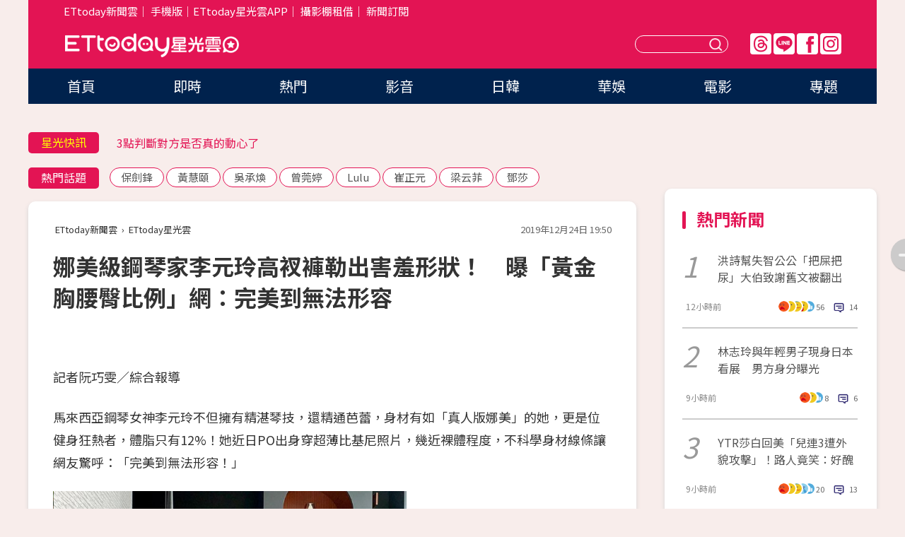

--- FILE ---
content_type: text/html; charset=utf-8
request_url: https://star.ettoday.net/news/1609508
body_size: 16271
content:

<!DOCTYPE html>
<html lang="zh-Hant" prefix="og:http://ogp.me/ns#" itemscope itemtype="http://schema.org/NewsArticle">


<head>
<!-- 非共用meta 開始 -->
    <!--網頁基本meta data-->    
        <link rel="amphtml" href="https://star.ettoday.net/amp/amp_news.php7?news_id=1609508">
        <title>娜美級鋼琴家李元玲高衩褲勒出害羞形狀！　曝「黃金胸腰臀比例」網：完美到無法形容 | ETtoday星光雲 | ETtoday新聞雲</title>
    <link rel="canonical" itemprop="mainEntityOfPage" href="https://star.ettoday.net/news/1609508" />
    <meta property="og:url" itemprop="url" content="https://star.ettoday.net/news/1609508" />
    <meta property="og:title" itemprop="name" content="娜美級鋼琴家高衩褲勒出害羞形狀！　曝「黃金胸腰臀比例」網：完美到無法形容 | ETtoday星光雲 | ETtoday新聞雲" />
    <meta property="og:image" itemprop="image" content="https://cdn2.ettoday.net/images/4600/e4600810.jpg" />
    <meta property="og:type" content="article" />
    <meta name="description" content="馬來西亞鋼琴女神李元玲不但擁有精湛琴技，還精通芭蕾，身材有如「真人版娜美」的她，更是位健身狂熱者，體脂只有12%！她近日PO出身穿超薄比基尼照片，幾近裸體程度，不科學身材線條讓網友驚呼：「完美到無法形容！」(李元玲)" />
    <meta property="og:description" itemprop="description" content="馬來西亞鋼琴女神李元玲不但擁有精湛琴技，還精通芭蕾，身材有如「真人版娜美」的她，更是位健身狂熱者，體脂只有12%！她近日PO出身穿超薄比基尼照片，幾近裸體程度，不科學身材線條讓網友驚呼：「完美到無法形容！」" />
    
    <!-- 新聞資訊(系統站內頁專用) 開始 -->
    <meta name="section" property="article:section" content="影劇" />    
        <meta name="subsection" itemprop="articleSection" content="影劇" />
    <meta property="dable:item_id" content="1609508">
    <meta name="pubdate" itemprop="dateCreated" itemprop="datePublished" property="article:published_time" content="2019-12-24T19:50:00+08:00" />
    <meta name="lastmod" itemprop="dateModified" http-equiv="last-modified" content="2019-12-24T20:37:32+08:00" />
    <meta name="source" itemprop="author" content="ETtoday星光雲" />
    <meta name="dcterms.rightsHolder" content="ETtoday新聞雲">
    <meta name="author" content="ETtoday新聞雲" />
    <meta property="article:author" content="https://www.facebook.com/ETtodaySTAR" />
    <meta name="news_keywords" itemprop="keywords" content="李元玲">
    <!-- 新聞資訊(系統站內頁專用) 結束 -->

    <!-- JSON-LD-(系統站內頁專用) 開始 -->
    <script type="application/ld+json">
        {
            "@context": "https://schema.org",
            "@type": "NewsArticle",
            "mainEntityOfPage": "https://star.ettoday.net/news/1609508",
            "headline": "娜美級鋼琴家李元玲高衩褲勒出害羞形狀！　曝「黃金胸腰臀比例」網：完美到無法形容",
            "url": "https://star.ettoday.net/news/1609508",
            "thumbnailUrl": "https://cdn2.ettoday.net/images/4600/e4600810.jpg",
            "articleSection":"影劇",
            "creator": ["2039-阮巧雯","2039"],
            "image":{
                "@type":"ImageObject",
                "url":"https://cdn2.ettoday.net/images/4600/e4600810.jpg"
            },
            "dateCreated": "2019-12-24T19:50:00+08:00",
            "datePublished": "2019-12-24T19:50:00+08:00",
            "dateModified": "2019-12-24T20:37:32+08:00",
            "publisher": {
                "@type": "Organization",
                "name": "ETtoday新聞雲",
            "logo": {
                "@type": "ImageObject",
                "url": "https://cdn2.ettoday.net/style/star2024/images/push.jpg"
                }
            },
            "author":{
                "@type":"Organization",
                "name":"ETtoday新聞雲",
                "url":"https://www.ettoday.net/"
            },
            "speakable":{
            "@type": "SpeakableSpecification",
            "xpath": [
                "/html/head/meta[@property='og:title']/@content",
                "/html/head/meta[@property='og:description']/@content"
               ]
            },
            "keywords":["李元玲"],
            "description": "馬來西亞鋼琴女神李元玲不但擁有精湛琴技，還精通芭蕾，身材有如「真人版娜美」的她，更是位健身狂熱者，體脂只有12%！她近日PO出身穿超薄比基尼照片，幾近裸體程度，不科學身材線條讓網友驚呼：「完美到無法形容！」(李元玲)"
        }
        </script>
    <!-- JSON-LD-(系統站內頁專用) 結束 -->

  

  <!--GTM DataLayer 開始-->
  <script>
    dataLayer = [{ 
      'csscode': 'star',
      'page-id': '1609508',
      'category-id': '9',
      'category-name1': '影劇',
      'category-name2': '影劇',
      'dept-name': '娛樂中心',
      'author-id': '2039',
      'author-name': '阮巧雯',
      'readtype': 'PC',
      'pagetype': 'news',
      'et_token': '65cb54f81eb3e9200139438c3dd6702b'
    }];
  </script>
  <!--GTM DataLayer 結束-->
<!-- 非共用meta 結束 -->



<!-- 共用meta 開始 -->
  <meta charset="utf-8">
  <!-- 特定頁面 or 編採不給搜尋引擎蒐錄 開始 -->
    <meta name="robots" content="index,follow,noarchive"/>
    <!-- 特定頁面 or 編採不給搜尋引擎蒐錄 結束 -->
  <meta name="viewport" content="width=1300"/>  
  <link rel="apple-touch-icon" sizes="180x180" href="//cdn2.ettoday.net/style/star2024/images/touch-icon.png" />
  <link rel="shortcut icon" sizes="192x192" href="//cdn2.ettoday.net/style/star2024/images/touch-icon.png" />
  <link rel="alternate" type="application/rss+xml" title="ETtoday《影劇新聞》" href="https://feeds.feedburner.com/ettoday/star" />
  
  <!-- ★社群分享專用 開始★ -->
  <!-- ★dns-prefetch 開始★ -->
  <link rel="dns-prefetch" href="//ad.ettoday.net">
  <link rel="dns-prefetch" href="//ad1.ettoday.net">
  <link rel="dns-prefetch" href="//ad2.ettoday.net">
  <link rel="dns-prefetch" href="//cache.ettoday.net">
  <link rel="dns-prefetch" href="//static.ettoday.net">
  <link rel="dns-prefetch" href="//cdn1.ettoday.net">
  <link rel="dns-prefetch" href="//cdn2.ettoday.net">
  <!-- ★dns-prefetch 結束★ -->
  <meta property="og:locale" content="zh_TW" />
  <meta property="fb:app_id" content="146858218737386" />
  <meta property="article:publisher" content="https://www.facebook.com/ETtodaySTAR" />
  <meta property="og:site_name" name="application-name" content="ETtoday星光雲" />
  <!-- ★社群分享專用 結束★-->

  <!-- ★CSS、JS開始★ -->
  <link rel="stylesheet" href="//cdn2.ettoday.net/style/star2024/css/style.css" type="text/css" />
  <script src="//cdn2.ettoday.net/style/star2024/js/all.js"></script>
  <!-- DFP code -->
  <script type="text/javascript" src="//cdn2.ettoday.net/dfp/dfp-gpt.js"></script>
  <!-- ★CSS、JS結束★ -->

  <!-- Google Tag Manager 開始 -->
  <script>
    (function (w, d, s, l, i) {
      w[l] = w[l] || []; w[l].push({
        'gtm.start':
          new Date().getTime(), event: 'gtm.js'
      }); var f = d.getElementsByTagName(s)[0],
        j = d.createElement(s), dl = l != 'dataLayer' ? '&l=' + l : ''; j.async = true; j.src =
          'https://www.googletagmanager.com/gtm.js?id=' + i + dl; f.parentNode.insertBefore(j, f);
    })(window, document, 'script', 'dataLayer', 'GTM-WQPR4PC');
  </script>
  <!-- Google Tag Manager 結束 -->
  
  <!-- Global site tag (gtag.js) - Google Analytics 開始 -->
  <script async src="https://www.googletagmanager.com/gtag/js?id=G-JQNDWD28RZ"></script>
  <script>
    window.dataLayer = window.dataLayer || [];
    function gtag() { dataLayer.push(arguments); }
    gtag('js', new Date());
  </script>
  <!-- Global site tag (gtag.js) - Google Analytics 結束 --><!-- 共用meta 結束 -->




<!-- dmp.js 開始 -->
<script>
  var dmp_event_property   = "star";
  var dmp_id               = "1609508";
  var dmp_name             = "娜美級鋼琴家高衩褲勒出害羞形狀！　曝「黃金胸腰臀比例」網：完美到無法形容";
  var dmp_keywords         = "李元玲";
  var dmp_publish_date     = "2019-12-24 19:50:00";
  var dmp_modified_date    = "2019-12-24 20:37:32";
  var dmp_category_id_list = "9_9";
  var dmp_is_editor_rec    = "0";
  var dmp_et_token         = "65cb54f81eb3e9200139438c3dd6702b";
  var dmp_event_id         = "";
</script>
<script src="//cdn2.ettoday.net/jquery/dmp/news.js"></script>
<!-- dmp.js 結束 --> 

</head>

<body id="star" class="news-page news-1609508">


<div id="fb-root"></div>


  <!-- wrapper_box 開始 -->
  <div class="wrapper_box">
    <!-- 模組 新聞內頁 分享按鈕 開始 -->
    <div id="et_sticky_pc">
      <ul>
          <li><a class="btn logo" href="https://star.ettoday.net/" title="回首頁">回首頁</a></li>
                    <li><a class="btn fb" href="javascript:;" onclick="window.open('//www.facebook.com/sharer/sharer.php?u='+encodeURIComponent('https://star.ettoday.net/news/1609508?from=pc-newsshare-fb-fixed'),'facebook-share-dialog','width=626,height=436');" title="facebook">facebook</a></li>
          <li><a class="btn line" href="javascript:;" onclick="window.open('https://social-plugins.line.me/lineit/share?url='+encodeURIComponent('https://star.ettoday.net/news/1609508?from=pc-newsshare-line-fixed'),'LINE','width=626,height=500');return false;" title="分享到LINE">Line</a></li>
          <li><a class="btn twitter" href="javascript:;" onclick="window.open('https://twitter.com/intent/tweet?text='+encodeURIComponent('娜美級鋼琴家高衩褲勒出害羞形狀！　曝「黃金胸腰臀比例」網：完美到無法形容')+'&url='+encodeURIComponent('https://star.ettoday.net/news/1609508?from=pc-newsshare-twitter-fixed'),'Twittes','width=626,height=436');return false;">Twitter</a></li>
                    <li><a class="btn link" href="javascript:;" title="複製連結">複製連結</a></li>
      </ul>
  </div>
  <!-- 模組 新聞內頁 分享按鈕 結束 -->

    <!-- wrapper 開始 -->

    
    

    

      <!-- header_box 開始 -->
      

  <!-- 星光雲_轟天雷【影劇】 開始 -->
  <div class="wrapper">  
  <div id="star_thunder" class="pc_thunder">
    <script type="text/javascript">
      (function(){
        var ts = Math.random();
        document.write('<scr' + 'ipt type="text/javascript" src="https://ad.ettoday.net/ads.php?bid=star_thunder&rr='+ ts +'"></scr' + 'ipt>');
      })()
    </script>
  </div>    
  <!-- 星光雲_轟天雷【影劇】 結束 -->  

  <!-- 星光雲_雙門簾 開始 -->
  <div id="star_curtain" class="pc_curtain">
    <script type="text/javascript">
    (function(){
      var ts = Math.random();
      document.write('<scr' + 'ipt type="text/javascript" src="https://ad.ettoday.net/ads.php?bid=star_curtain&rr='+ ts +'"></scr' + 'ipt>');
    })()
    </script>
  </div>      
  <!-- 星光雲_雙門簾 結束 -->


<div class="header_box">

        <!-- ettop 開始 -->	
        <div class="ettop">
          <div class="inner">
            <div class="nav_1">
              <a href="https://www.ettoday.net/" target="_blank">ETtoday新聞雲</a>│
              <a href="#" onclick="location.replace('//www.ettoday.net/changeReadType.php?rtype=0&amp;rurl='+location.href);">手機版</a>│<a href="//www.ettoday.net/events/app/et_star.htm" target="_blank">ETtoday星光雲APP</a>│
              <a href="https://msg.ettoday.net/rd.php?id=5420">攝影棚租借</a>│
              <a href="https://www.ettoday.net/events/news-express/epaper.php">新聞訂閱</a>						
            </div>

          </div>
        </div>	
        <!-- ettop 結束 -->

        <!-- header 開始 -->
        <div class="header">
            <!-- main_logo 開始 -->
            <div class="main_logo"><a class="txt-hide" href="https://star.ettoday.net">ETtoday星光雲</a></div>
            <!-- main_logo 結束 -->

                        <!-- MOD_星光雲(PC)_版頭小橫幅(左) 開始 -->
            <div id="topic_170x50_02" class="pc_header">
              <script type="text/javascript">
              (function(){
                var ts = Math.random();
                document.write('<scr' + 'ipt type="text/javascript" src="https://ad1.ettoday.net/ads.php?bid=topic_170x50_02&rr='+ ts +'"></scr' + 'ipt>');
              })()
              </script>             
            </div>
            <!-- MOD_星光雲(PC)_版頭小橫幅(左) 結束 -->
            

                        <!-- 相信音樂_星光雲(PC)_版頭小橫幅(右) 開始 -->
            <div id="topic_170x50_01" class="pc_header">
              <script type="text/javascript">
              (function(){
                var ts = Math.random();
                document.write('<scr' + 'ipt type="text/javascript" src="https://ad1.ettoday.net/ads.php?bid=topic_170x50_01&rr='+ ts +'"></scr' + 'ipt>');
              })()
              </script>
            </div>
            <!-- 相信音樂_星光雲(PC)_版頭小橫幅(右) 結束 -->
            
            <!--menu_1 開始-->
            <div class="menu_1 clearfix">
                <a class="threads txt-hide" href="https://www.threads.net/@starettoday" target="_blank">Threads</a>
                <a class="line txt-hide" href="https://page.line.me/tqu0602i?openQrModal=true" target="_blank">Line</a>
                <a class="fb txt-hide" href="https://www.facebook.com/ETtodaySTAR" target="_blank">FB</a>
                <a class="ig txt-hide" href="https://www.instagram.com/starettoday/" target="_blank">IG</a>
            </div>
            <!--menu_1 結束-->

            
            <!-- search_box 開始-->
            <div class="search_box">
                <form method="GET" action="/search.php7">
                <input class="txt" type="text" name="keywords" placeholder="" />
                <button class="btn txt-hide">送出</button>
                </form>
            </div>
            <!-- search_box 結束-->
        </div>
        <!-- header 結束 -->

        <!-- main_nav 開始 -->
        <div class="main_nav">
          <ul>
                        <li class="" ><a href="https://star.ettoday.net/"  target="_self"  >首頁</a></li>            
                        <li class="" ><a href="/latest_news"  target="_self"  >即時</a></li>            
                        <li class="" ><a href="/hot-news"  target="_self"  >熱門</a></li>            
                        <li class="" ><a href="/video_list"  target="_self"  >影音</a></li>            
                        <li class="" ><a href="https://star.ettoday.net/star-category/%E6%97%A5%E9%9F%93"  target="_self"  >日韓</a></li>            
                        <li class="" ><a href="https://star.ettoday.net/star-category/%E8%8F%AF%E5%A8%9B"  target="_self"  >華娛</a></li>            
                        <li class="" ><a href="https://star.ettoday.net/star-category/%E9%9B%BB%E5%BD%B1"  target="_self"  >電影</a></li>            
                        <li class="" ><a href="/issue"  target="_self"  >專題</a></li>            
                      </ul>
        </div>
        <!-- main_nav 結束 -->
</div>

<!-- 星光雲_超級大橫幅 開始 -->
<div id="star_970x90" class="pc_billboard">
  <script type="text/javascript">
  (function(){
    var ts = Math.random();
    document.write('<scr' + 'ipt type="text/javascript" src="https://ad.ettoday.net/ads.php?bid=star_970x90&rr='+ ts +'"></scr' + 'ipt>');
  })()
  </script>
</div>
<!-- 星光雲_超級大橫幅 結束 -->

      <!-- header_box 結束 -->

      <!-- container_box 開始-->
      <div class="container_box">
        <!-- container 開始-->
        <div class="container">
          <!-- r1 開始-->
          <div class="r1 clearfix"> <!-- c1 開始-->
            <div class="c1">
              <!-- inner 開始-->
              <div class="inner">
                
                <!-- 星光快訊 ticker_1 開始-->
                
<div class="ticker_1 clearfix">
    <h3 class="title">星光快訊</h3>
    <!--滾動 開始-->
    <div class="run">
    <!--inner 開始-->
    <div class="inner">
                <!-- 組 -->
        <div class="piece"><a href="https://star.ettoday.net/news/3102911" target="_blank">向華強遭親信盜名詐40億！</a></div>
        <!-- 組 -->
                <!-- 組 -->
        <div class="piece"><a href="https://star.ettoday.net/news/3102944" target="_blank">3點判斷對方是否真的動心了</a></div>
        <!-- 組 -->
                <!-- 組 -->
        <div class="piece"><a href="https://star.ettoday.net/news/3102903" target="_blank">春風撞賓士遭酸肇逃「圓滿解決」</a></div>
        <!-- 組 -->
                <!-- 組 -->
        <div class="piece"><a href="https://goo.gl/HpctKi" target="_blank">接收娛樂大小事！加入星光雲LINE好友⭐</a></div>
        <!-- 組 -->
            </div>
    <!--inner 結束-->
    </div>
    <!--滾動 結束-->
</div>                <!-- 星光快訊 ticker_1 結束-->

                
                <!-- part_txt_1 熱門話題 開始-->
                <div class="part_txt_1">
    <h2 class="title">熱門話題</h2>
    <div class="box_0">
    <a href="/tag/%E4%BF%9D%E5%8A%8D%E9%8B%92">保劍鋒</a> <a href="/tag/%E9%BB%83%E6%85%A7%E9%A0%A4">黃慧頤</a> <a href="/tag/%E5%90%B3%E6%89%BF%E7%85%A5">吳承煥</a> <a href="/tag/%E6%9B%BE%E8%8E%9E%E5%A9%B7">曾莞婷</a> <a href="/tag/Lulu">Lulu</a> <a href="/tag/%E5%B4%94%E6%AD%A3%E5%85%83">崔正元</a> <a href="/tag/%E6%A2%81%E4%BA%91%E8%8F%B2">梁云菲</a> <a href="/tag/%E9%84%A7%E8%8E%8E">鄧莎</a>     </div>
</div>                <!-- part_txt_1 熱門話題 結束-->
                
                <!-- 新聞模組 block_a 開始 -->
                <div class="block_a">
                  <!--breadcrumb_box 開始-->
                  <div class="breadcrumb_box clearfix">
                    <!--麵包屑 開始-->
                    <div class="menu_bread_crumb" itemscope itemtype="http://schema.org/BreadcrumbList">
                        <!-- 第一層 開始 -->
                        <div itemscope itemtype="http://schema.org/ListItem" itemprop="itemListElement">
                            <a itemscope itemtype="http://schema.org/Thing" itemprop="item" href="https://www.ettoday.net/" id="https://www.ettoday.net/" >
                                <span itemprop="name">ETtoday新聞雲</span>
                            </a>
                            <meta itemprop="position" content="1" />
                        </div>
                        <!-- 第一層 結束 -->
                        ›
                        <!-- 第二層 開始 -->
                        <div itemscope itemtype="http://schema.org/ListItem" itemprop="itemListElement">
                            <a itemscope itemtype="http://schema.org/Thing" itemprop="item" href="https://star.ettoday.net/" id="https://star.ettoday.net/">
                                <span itemprop="name">ETtoday星光雲</span>
                            </a>
                            <meta itemprop="position" content="2" />
                        </div>
                        <!-- 第二層 結束 -->
                    </div>
                    <!--麵包屑 結束-->
                    <!--時間 開始-->
                    <time class="date" itemprop="datePublished" datetime="2019-12-24T19:50:00+08:00">2019年12月24日 19:50</time>
                    <!--時間 結束-->
                  </div>
                  <!--breadcrumb_box 結束-->
                  <!--新聞模組 module_1 開始-->
                  <article class="module_1">
                    <!--網站logo 列印時出現 開始-->
                    <div class="site_logo" style="display:none;">
                        <link href="//cdn2.ettoday.net/style/star2024/css/print.css" rel="stylesheet" type="text/css" media="print"/>
                        <img src="//cdn2.ettoday.net/style/star2024/images/logo_print.png"/>
                    </div>
                    <!--網站logo 列印時出現 結束-->
                    <!--標題 開始-->
                    <header>
                      <h1 class="title" itemprop="headline">
                          娜美級鋼琴家李元玲高衩褲勒出害羞形狀！　曝「黃金胸腰臀比例」網：完美到無法形容                      </h1>
                    </header>
                    <!--標題 結束-->

                                        <!-- 星光雲PC&M_文字廣告(上)(★特開★) 開始 -->
                    <div id="star_text_1" class="text_ad_top ad_txt_1">
                      <script type="text/javascript">
                      (function(){
                        var ts = Math.random();
                        document.write('<scr' + 'ipt type="text/javascript" src="https://ad.ettoday.net/ads.php?bid=star_text_1&rr='+ ts +'"></scr' + 'ipt>');
                      })()
                      </script>
                    </div>
                    <!-- 星光雲PC&M_文字廣告(上)(★特開★) 開始 -->
                    
                    <!--各頻道PC 文首分享 開始-->
                    <!--模組 et_social_1 開始-->
<div class="et_social_1">
	<!-------成人警告 開始----------->
		<!-------成人警告 結束----------->

	<!-- menu 開始 -->
		<!-- <div class="menu">
	</div> -->
		<!-- menu 結束 -->
</div>
<!--模組 et_social_1 結束-->
                    <!--各頻道PC 文首分享 結束-->

                    
                    <!-- 投票 文章前 開始 -->
                                        <!-- 投票 文章前 結束 -->

                    <!--本文 開始-->
                    <div class="story">
                      <p>記者阮巧雯／綜合報導</p>
<p>馬來西亞鋼琴女神李元玲不但擁有精湛琴技，還精通芭蕾，身材有如「真人版娜美」的她，更是位健身狂熱者，體脂只有12%！她近日PO出身穿超薄比基尼照片，幾近裸體程度，不科學身材線條讓網友驚呼：「完美到無法形容！」</p>
<p><img src="//cdn2.ettoday.net/images/4461/4461825.jpg" alt="▲▼李元玲暴瘦體重曝光網看傻。（圖／翻攝自IG／cathrynli）" width="500" height="567" title="▲▼李元玲暴瘦體重曝光網看傻。（圖／翻攝自IG／cathrynli）" /></p>
<p><strong>▲▼李元玲擁有不科學完美身材。（圖／翻攝自IG／cathrynli）</strong></p>
<p><strong><img src="//cdn2.ettoday.net/images/4600/d4600809.jpg" alt="▲▼李元玲。（圖／翻攝自IG／cathrynli）" width="600" height="400" title="▲▼李元玲。（圖／翻攝自IG／cathrynli）" /></strong></p>
    <!-- 新聞中_巨幅 start-->
    <div class="ad_in_news" style="mragin:10px auto;text-align:center">
     <div class="ad_readmore">[廣告]請繼續往下閱讀...</div>
     <script language="JavaScript" type="text/javascript">
      var ts = Math.random();
      document.write('<scr' + 'ipt language="JavaScript" type="text/javascript" src="https://ad.ettoday.net/ads.php?bid=star_in_news_1&rr='+ ts +'"></scr' + 'ipt>');
     </script>
    </div>
    <!-- 新聞中_巨幅 end-->
    
<p>李元玲身穿白色比基尼站在粉紅聖誕樹前，大秀纖瘦好身材，緊致川字腹肌超吸睛，螞蟻腰身連接渾圓美尻S線條超不科學，完美弧度根本像用畫的！往下看驚見高衩泳褲緊緊勒出私密處害羞形狀，讓男粉絲看了鼻血直噴。</p>
<p><img src="//cdn2.ettoday.net/images/4600/4600811.jpg" alt="▲▼李元玲。（圖／翻攝自IG／cathrynli）" width="500" height="703" title="▲▼李元玲。（圖／翻攝自IG／cathrynli）" /></p>
<p><strong>▲李元玲黃金比例身材讓網友不敢置信居然真的存在。（圖／翻攝自IG／cathrynli）</strong></p>
<p>她配圖PO文：「身高170公分、胸圍32C、腰圍32公分、臀圍36公分、體重44公斤、體脂肪12%。」黃金比例身材讓網友都不敢置信居然真實存在，紛紛留言大讚：「這身材太標準了」、「這麼瘦居然還有C罩杯」、「這身材太神了」。</p>
<p><img src="//cdn2.ettoday.net/images/4600/4600816.jpg" alt="▲李元玲為保持身材，每天都會去健身房。（圖／翻攝自IG／cathrynli）" width="600" height="433" title="▲▼李元玲。（圖／翻攝自IG／cathrynli）" /></p>
<p><strong>▲李元玲為保持身材，每天都會去健身房。（圖／翻攝自IG／cathrynli）</strong></p>
<p>李元玲並不是天生就擁有如此神級好身材，先前分享對比照，從一開始170公分52公斤體脂26%，一路勤勞運動，變成如今45公斤，體脂僅有12%的不科學身材。不少網友都驚呼到底怎麼辦到的，她回答，一個禮拜至少要運動3天，一次1小時，飲食也要均衡，最重要的是，貴在堅持。</p>
<p><img src="//cdn2.ettoday.net/images/4307/4307753.jpg" alt="▲▼李元玲。（圖／翻攝自IG／cathrynli）" width="500" height="620" title="▲▼李元玲。（圖／翻攝自IG／cathrynli）" /></p>
<p><strong>▲李元玲靠著勤奮運動，從體脂26%降到僅剩12%。（圖／翻攝自IG／cathrynli）</strong></p>                    </div>
                    <!--本文 結束-->

                    <img src="https://www.ettoday.net/source/et_track.php7" width="0" height="0" style="display:none;">

                    
                                                  
                    


                    <!-- 投票 文章後 開始 -->
                                          <!-- 投票 文章後 結束 -->

                      
                    

                  </article>
                  <!--新聞模組 module_1 結束-->

                  <!--各頻道PC 文末分享 開始-->
                  <!--模組 et_social_2、et_social_3 共用 CSS 開始-->
<link rel="stylesheet" href="https://cdn2.ettoday.net/style/et_common/css/social_sharing_2.css">
<!--模組 et_social_2、et_social_3 共用 CSS 結束-->

<!--模組 et_social_2 開始-->
<div class="et_social_2">
	<p>分享給朋友：</p>
	<!-- menu 開始 -->
	<div class="menu">
				<a href="javascript:;" onclick="window.open('https://www.facebook.com/sharer/sharer.php?u='+encodeURIComponent('https://star.ettoday.net/news/1609508')+'?from=pc-newsshare-fb','facebook-share-dialog','width=626,height=436');return false;" class="facebook" title="分享到Facebook"></a>
		<a href="javascript:;" onclick="window.open('https://social-plugins.line.me/lineit/share?url='+encodeURIComponent('https://star.ettoday.net/news/1609508')+'?from=pc-newsshare-line','LINE','width=626,height=500');return false;" class="line" title="分享到LINE"></a>
		<a href="javascript:;" onclick="window.open('https://twitter.com/intent/tweet?text='+encodeURIComponent('娜美級鋼琴家高衩褲勒出害羞形狀！　曝「黃金胸腰臀比例」網：完美到無法形容')+'&url=https://star.ettoday.net/news/1609508?from=pc-newsshare-twitter','Twittes','width=626,height=436');return false;" class="x" title="分享到X"></a>
				<a class="copy-link" title="複製連結"></a>
		<a class="print" onclick="window.print();" title="列印本頁"></a> 
				<a class="message scrollgo" title="點我留言" rel=".fb-comments"></a>
			</div>
	<!-- menu 結束 -->
</div>
<!--模組 et_social_2 結束-->

<!--模組 et_social_3 開始-->
<div class="et_social_3">
	<p>追蹤我們：</p>
	<!-- menu 開始 -->
	<div class="menu">
		<a href="https://www.facebook.com/ETtodaySTAR" class="facebook" title="追蹤Facebook粉絲團" target="_blank"></a>
		<a href="https://www.youtube.com/channel/UCX157UE-NdaUGQJDkQ-XKnw" class="youtube" title="訂閱YouTube" target="_blank"></a>
		<a href="https://www.instagram.com/starettoday/" class="instagram" title="追蹤IG" target="_blank"></a>
		<a href="https://line.me/R/ti/p/%40ETtoday" class="line" title="加LINE好友" target="_blank"></a>
		<a href="https://twitter.com/ettodaytw" class="x" title="追蹤X" target="_blank"></a>
		<a href="https://t.me/ETtodaynews" class="telegram" title="追蹤Telegram" target="_blank"></a>
	</div>
	<!-- menu 結束 -->
</div>
<!--模組 et_social_3 結束-->
                  <!--各頻道PC 文末分享 結束-->

                  <!-- tagbanner專區 開始 -->
                  <div class="tag-banner">
                     
                  </div>
                  <!-- tagbanner專區 結束 -->

                  <!-- 版權宣告 開始 -->
                  <p class="txt_1">※本文版權所有，非經授權，不得轉載。[<a href="//www.ettoday.net/member/clause_copyright.php" target="_blank">ETtoday著作權聲明</a>]※</p>
                  <!-- 版權宣告 結束 -->

                </div>
                <!--新聞模組 block_a 結束 -->


                
                <!--關鍵字 block_a 開始 -->
                <div class="block_a">
                  <h2 class="title_a">關鍵字</h2>
                  <!-- part_txt_3 開始-->
                  <div class="part_txt_3">                    
                  <a href="/tag/%E6%9D%8E%E5%85%83%E7%8E%B2">李元玲</a> 
                  </div>
                  <!-- part_txt_3 結束-->
                </div>
                <!--關鍵字 block_a 結束 -->

                
                

                            <!-- 星光雲_文章推薦模組_1 開始 -->
              <div class=" block_a">
                <div id="star_recirculation_1" class="recirculation">
                  <script type="text/javascript">
                  (function(){
                    var ts = Math.random();
                    document.write('<scr' + 'ipt type="text/javascript" src="https://ad.ettoday.net/ads.php?bid=star_recirculation_1&rr='+ ts +'"></scr' + 'ipt>');
                  })()
                  </script>
                </div>
              </div>
              <!-- 星光雲_文章推薦模組_1 結束 -->
              
              <!-- 推薦閱讀 block_a 開始-->
              <div class="block_a recomm-news">
                <h2 class="title_a">推薦閱讀</h2>
                <!-- part_pictxt_1 開始-->
                <div class="part_pictxt_1 clearfix">

                                  
                  <!-- 組 -->
                  <div class="box_0">
                    <div class="pic">
                      <a href="https://star.ettoday.net/news/1608551" title="DJ SODA美胸炸出I字豪溝！　開腿趴坐床上「爽吃爆漿球狀物」網：可以看一整天" target="_blank"><img src="//cdn2.ettoday.net/style/misc/loading_300x225.gif" data-original="https://cdn2.ettoday.net/images/4598/d4598349.jpg" alt="DJ SODA美胸炸出I字豪溝！　開腿趴坐床上「爽吃爆漿球狀物」網：可以看一整天" /></a>
                    </div>
                    <h3><a href="https://star.ettoday.net/news/1608551" target="_blank">DJ SODA美胸炸出I字豪溝！　開腿趴坐床上「爽吃爆漿球狀物」網：可以看一整天</a></h3>                    
                    <p class="time">12/23 19:07</p>
                  </div>
                  <!-- 組 -->
                
                                    
                  <!-- 組 -->
                  <div class="box_0">
                    <div class="pic">
                      <a href="https://star.ettoday.net/news/1606905" title="57歲BBC主持人「縮胃手術減肥」！　狂鏟22公斤PO睡衣辣照…網嚇傻：不舒服" target="_blank"><img src="//cdn2.ettoday.net/style/misc/loading_300x225.gif" data-original="https://cdn2.ettoday.net/images/4592/d4592649.jpg" alt="57歲BBC主持人「縮胃手術減肥」！　狂鏟22公斤PO睡衣辣照…網嚇傻：不舒服" /></a>
                    </div>
                    <h3><a href="https://star.ettoday.net/news/1606905" target="_blank">57歲BBC主持人「縮胃手術減肥」！　狂鏟22公斤PO睡衣辣照…網嚇傻：不舒服</a></h3>                    
                    <p class="time">12/20 21:08</p>
                  </div>
                  <!-- 組 -->
                
                                    
                  <!-- 組 -->
                  <div class="box_0">
                    <div class="pic">
                      <a href="https://star.ettoday.net/news/1608747" title="高俊熙裙底辣開高衩！　大腿根全看光「險露小褲褲」網：太美了" target="_blank"><img src="//cdn2.ettoday.net/style/misc/loading_300x225.gif" data-original="https://cdn2.ettoday.net/images/4598/d4598614.jpg" alt="高俊熙裙底辣開高衩！　大腿根全看光「險露小褲褲」網：太美了" /></a>
                    </div>
                    <h3><a href="https://star.ettoday.net/news/1608747" target="_blank">高俊熙裙底辣開高衩！　大腿根全看光「險露小褲褲」網：太美了</a></h3>                    
                    <p class="time">12/23 22:07</p>
                  </div>
                  <!-- 組 -->
                
                                    
                  <!-- 組 -->
                  <div class="box_0">
                    <div class="pic">
                      <a href="https://star.ettoday.net/news/1608723" title="172公分美胸正妹慘遭分手！　「特殊職業」沒時間陪男友：他不能接受這個行業" target="_blank"><img src="//cdn2.ettoday.net/style/misc/loading_300x225.gif" data-original="https://cdn2.ettoday.net/images/4598/d4598574.jpg" alt="172公分美胸正妹慘遭分手！　「特殊職業」沒時間陪男友：他不能接受這個行業" /></a>
                    </div>
                    <h3><a href="https://star.ettoday.net/news/1608723" target="_blank">172公分美胸正妹慘遭分手！　「特殊職業」沒時間陪男友：他不能接受這個行業</a></h3>                    
                    <p class="time">12/23 21:06</p>
                  </div>
                  <!-- 組 -->
                
                                    
                  <!-- 組 -->
                  <div class="box_0">
                    <div class="pic">
                      <a href="https://star.ettoday.net/news/1609448" title="4種面相天生財神臉！　「鼻樑鼻翼好看」命理專家：賺錢輕鬆容易" target="_blank"><img src="//cdn2.ettoday.net/style/misc/loading_300x225.gif" data-original="https://cdn2.ettoday.net/images/4600/d4600671.jpg" alt="4種面相天生財神臉！　「鼻樑鼻翼好看」命理專家：賺錢輕鬆容易" /></a>
                    </div>
                    <h3><a href="https://star.ettoday.net/news/1609448" target="_blank">4種面相天生財神臉！　「鼻樑鼻翼好看」命理專家：賺錢輕鬆容易</a></h3>                    
                    <p class="time">12/24 18:23</p>
                  </div>
                  <!-- 組 -->
                
                                    
                  <!-- 組 -->
                  <div class="box_0">
                    <div class="pic">
                      <a href="https://star.ettoday.net/news/1606975" title="56歲名嘴彭華幹被嗆生活白癡！　不會分青菜泡麵加「有毒植物」：吃一口拉肚子" target="_blank"><img src="//cdn2.ettoday.net/style/misc/loading_300x225.gif" data-original="https://cdn2.ettoday.net/images/4592/d4592819.jpg" alt="56歲名嘴彭華幹被嗆生活白癡！　不會分青菜泡麵加「有毒植物」：吃一口拉肚子" /></a>
                    </div>
                    <h3><a href="https://star.ettoday.net/news/1606975" target="_blank">56歲名嘴彭華幹被嗆生活白癡！　不會分青菜泡麵加「有毒植物」：吃一口拉肚子</a></h3>                    
                    <p class="time">12/20 23:56</p>
                  </div>
                  <!-- 組 -->
                
                                    
                  <!-- 組 -->
                  <div class="box_0">
                    <div class="pic">
                      <a href="https://star.ettoday.net/news/1608792" title="貝克漢寵女無極限「腳不落地」！　緊抱超巨8歲哈珀…網：她腿到底有什麼問題" target="_blank"><img src="//cdn2.ettoday.net/style/misc/loading_300x225.gif" data-original="https://cdn2.ettoday.net/images/4598/d4598797.jpg" alt="貝克漢寵女無極限「腳不落地」！　緊抱超巨8歲哈珀…網：她腿到底有什麼問題" /></a>
                    </div>
                    <h3><a href="https://star.ettoday.net/news/1608792" target="_blank">貝克漢寵女無極限「腳不落地」！　緊抱超巨8歲哈珀…網：她腿到底有什麼問題</a></h3>                    
                    <p class="time">12/24 01:15</p>
                  </div>
                  <!-- 組 -->
                
                                    
                  <!-- 組 -->
                  <div class="box_0">
                    <div class="pic">
                      <a href="https://star.ettoday.net/news/1606953" title="李連杰對女兒期許甜炸！　只需做到「2個H」：沒有更多要求" target="_blank"><img src="//cdn2.ettoday.net/style/misc/loading_300x225.gif" data-original="https://cdn2.ettoday.net/images/4592/d4592755.jpg" alt="李連杰對女兒期許甜炸！　只需做到「2個H」：沒有更多要求" /></a>
                    </div>
                    <h3><a href="https://star.ettoday.net/news/1606953" target="_blank">李連杰對女兒期許甜炸！　只需做到「2個H」：沒有更多要求</a></h3>                    
                    <p class="time">12/20 22:38</p>
                  </div>
                  <!-- 組 -->
                
                                    
                  <!-- 組 -->
                  <div class="box_0">
                    <div class="pic">
                      <a href="https://star.ettoday.net/news/1608776" title="陳偉霆目睹粉絲當場「激情互動」！　嚇傻嘴巴眼睛大開「超Q回應」笑翻網" target="_blank"><img src="//cdn2.ettoday.net/style/misc/loading_300x225.gif" data-original="https://cdn2.ettoday.net/images/4598/d4598708.jpg" alt="陳偉霆目睹粉絲當場「激情互動」！　嚇傻嘴巴眼睛大開「超Q回應」笑翻網" /></a>
                    </div>
                    <h3><a href="https://star.ettoday.net/news/1608776" target="_blank">陳偉霆目睹粉絲當場「激情互動」！　嚇傻嘴巴眼睛大開「超Q回應」笑翻網</a></h3>                    
                    <p class="time">12/23 23:47</p>
                  </div>
                  <!-- 組 -->
                
                                    
                  <!-- 組 -->
                  <div class="box_0">
                    <div class="pic">
                      <a href="https://star.ettoday.net/news/1606987" title="《哈利波特》演員大合體！　馬份「髮際線退到頭頂+八字鬍」網看傻：差最多" target="_blank"><img src="//cdn2.ettoday.net/style/misc/loading_300x225.gif" data-original="https://cdn2.ettoday.net/images/4592/d4592931.jpg" alt="《哈利波特》演員大合體！　馬份「髮際線退到頭頂+八字鬍」網看傻：差最多" /></a>
                    </div>
                    <h3><a href="https://star.ettoday.net/news/1606987" target="_blank">《哈利波特》演員大合體！　馬份「髮際線退到頭頂+八字鬍」網看傻：差最多</a></h3>                    
                    <p class="time">12/21 00:46</p>
                  </div>
                  <!-- 組 -->
                
                                    
                  <!-- 組 -->
                  <div class="box_0">
                    <div class="pic">
                      <a href="https://star.ettoday.net/news/3102859" title="洪詩幫失智公公「把屎把尿」　大伯致謝舊文被翻出…網：值得疼" target="_blank"><img src="//cdn2.ettoday.net/style/misc/loading_300x225.gif" data-original="https://cdn2.ettoday.net/images/8585/d8585766.webp" alt="洪詩幫失智公公「把屎把尿」　大伯致謝舊文被翻出…網：值得疼" /></a>
                    </div>
                    <h3><a href="https://star.ettoday.net/news/3102859" target="_blank">洪詩幫失智公公「把屎把尿」　大伯致謝舊文被翻出…網：值得疼</a></h3>                    
                    <p class="time">12小時前</p>
                  </div>
                  <!-- 組 -->
                
                                    
                  <!-- 組 -->
                  <div class="box_0">
                    <div class="pic">
                      <a href="https://star.ettoday.net/news/3102916" title="林志玲與年輕男子現身日本看展　男方身分曝光「是台灣星二代」！" target="_blank"><img src="//cdn2.ettoday.net/style/misc/loading_300x225.gif" data-original="https://cdn2.ettoday.net/images/8585/d8585882.webp" alt="林志玲與年輕男子現身日本看展　男方身分曝光「是台灣星二代」！" /></a>
                    </div>
                    <h3><a href="https://star.ettoday.net/news/3102916" target="_blank">林志玲與年輕男子現身日本看展　男方身分曝光「是台灣星二代」！</a></h3>                    
                    <p class="time">9小時前</p>
                  </div>
                  <!-- 組 -->
                
                  
                </div>
                <!-- part_pictxt_1 結束-->
              </div>
              <!-- 推薦閱讀 block_a 結束-->

              

              <!-- 熱門影音 block_a 開始-->
              <div class="block_a">
                <h2 class="title_a">熱門影音</h2>
                <!--gallery_2 開始-->
                <div class="gallery_2">
                  <!--run 開始-->
                  <div class="run">
                    <!--inner-->
                    <div class="inner">
                                          <!-- 組 -->
                      <div class="piece">
                        <a class="link" href="https://star.ettoday.net/video/489910" title="費德勒看到ACE球大笑　周杰倫秒喪氣：好糗" target="_blank">
                          <div class="pic"><img src="https://cdn2.ettoday.net/film/images/489/c489910.webp" alt="費德勒看到ACE球大笑　周杰倫秒喪氣：好糗" /></div>
                          <h3>費德勒看到ACE球大笑　周杰倫秒喪氣：好糗</h3>
                        </a>
                      </div>
                      <!-- 組 -->
                                          <!-- 組 -->
                      <div class="piece">
                        <a class="link" href="https://star.ettoday.net/video/489970" title="金宣虎坐錯位超慌張XD　高允貞一句話全場歡呼" target="_blank">
                          <div class="pic"><img src="https://cdn2.ettoday.net/film/images/489/c489970.webp" alt="金宣虎坐錯位超慌張XD　高允貞一句話全場歡呼" /></div>
                          <h3>金宣虎坐錯位超慌張XD　高允貞一句話全場歡呼</h3>
                        </a>
                      </div>
                      <!-- 組 -->
                                          <!-- 組 -->
                      <div class="piece">
                        <a class="link" href="https://star.ettoday.net/video/489918" title="孫藝真兒子幫媽咪慶生　奶音狂催促：趕快吹蠟燭！" target="_blank">
                          <div class="pic"><img src="https://cdn2.ettoday.net/film/images/489/c489918.webp" alt="孫藝真兒子幫媽咪慶生　奶音狂催促：趕快吹蠟燭！" /></div>
                          <h3>孫藝真兒子幫媽咪慶生　奶音狂催促：趕快吹蠟燭！</h3>
                        </a>
                      </div>
                      <!-- 組 -->
                                          <!-- 組 -->
                      <div class="piece">
                        <a class="link" href="https://star.ettoday.net/video/489946" title="薔薔靈堂送別曹西平　曝生前互動：算是他的客人" target="_blank">
                          <div class="pic"><img src="https://cdn2.ettoday.net/film/images/489/c489946.webp" alt="薔薔靈堂送別曹西平　曝生前互動：算是他的客人" /></div>
                          <h3>薔薔靈堂送別曹西平　曝生前互動：算是他的客人</h3>
                        </a>
                      </div>
                      <!-- 組 -->
                                          <!-- 組 -->
                      <div class="piece">
                        <a class="link" href="https://star.ettoday.net/video/489894" title="每天都在「許光漢好帥」　李雅英被下禁令XD" target="_blank">
                          <div class="pic"><img src="https://cdn2.ettoday.net/film/images/489/c489894.webp" alt="每天都在「許光漢好帥」　李雅英被下禁令XD" /></div>
                          <h3>每天都在「許光漢好帥」　李雅英被下禁令XD</h3>
                        </a>
                      </div>
                      <!-- 組 -->
                                          <!-- 組 -->
                      <div class="piece">
                        <a class="link" href="https://star.ettoday.net/video/489958" title="龍千玉淚憶曹西平　「生生世世繼續結緣」" target="_blank">
                          <div class="pic"><img src="https://cdn2.ettoday.net/film/images/489/c489958.webp" alt="龍千玉淚憶曹西平　「生生世世繼續結緣」" /></div>
                          <h3>龍千玉淚憶曹西平　「生生世世繼續結緣」</h3>
                        </a>
                      </div>
                      <!-- 組 -->
                                          <!-- 組 -->
                      <div class="piece">
                        <a class="link" href="https://star.ettoday.net/video/489864" title="陶晶瑩曝「李李仁吻戲有隔大拇指」　關穎秒拆穿：他放屁！" target="_blank">
                          <div class="pic"><img src="https://cdn2.ettoday.net/film/images/489/c489864.webp" alt="陶晶瑩曝「李李仁吻戲有隔大拇指」　關穎秒拆穿：他放屁！" /></div>
                          <h3>陶晶瑩曝「李李仁吻戲有隔大拇指」　關穎秒拆穿：他放屁！</h3>
                        </a>
                      </div>
                      <!-- 組 -->
                                          <!-- 組 -->
                      <div class="piece">
                        <a class="link" href="https://star.ettoday.net/video/489839" title="黃嘉千16歲女兒有藝術天分　「目前沒考慮進演藝圈」" target="_blank">
                          <div class="pic"><img src="https://cdn2.ettoday.net/film/images/489/c489839.webp" alt="黃嘉千16歲女兒有藝術天分　「目前沒考慮進演藝圈」" /></div>
                          <h3>黃嘉千16歲女兒有藝術天分　「目前沒考慮進演藝圈」</h3>
                        </a>
                      </div>
                      <!-- 組 -->
                                          <!-- 組 -->
                      <div class="piece">
                        <a class="link" href="https://star.ettoday.net/video/489955" title="澄清與民視糾葛「沒說不主持」　胡瓜：盡量用錢污辱我" target="_blank">
                          <div class="pic"><img src="https://cdn2.ettoday.net/film/images/489/c489955.webp" alt="澄清與民視糾葛「沒說不主持」　胡瓜：盡量用錢污辱我" /></div>
                          <h3>澄清與民視糾葛「沒說不主持」　胡瓜：盡量用錢污辱我</h3>
                        </a>
                      </div>
                      <!-- 組 -->
                                          <!-- 組 -->
                      <div class="piece">
                        <a class="link" href="https://star.ettoday.net/video/489926" title="Rain抵台！黑大衣帥翻　不停揮手打招呼超親民" target="_blank">
                          <div class="pic"><img src="https://cdn2.ettoday.net/film/images/489/c489926.webp" alt="Rain抵台！黑大衣帥翻　不停揮手打招呼超親民" /></div>
                          <h3>Rain抵台！黑大衣帥翻　不停揮手打招呼超親民</h3>
                        </a>
                      </div>
                      <!-- 組 -->
                                          <!-- 組 -->
                      <div class="piece">
                        <a class="link" href="https://star.ettoday.net/video/490026" title="這個影片沒有全裸畫面　直播主Dory多莉的寫真書" target="_blank">
                          <div class="pic"><img src="https://cdn2.ettoday.net/film/images/490/c490026.webp" alt="這個影片沒有全裸畫面　直播主Dory多莉的寫真書" /></div>
                          <h3>這個影片沒有全裸畫面　直播主Dory多莉的寫真書</h3>
                        </a>
                      </div>
                      <!-- 組 -->
                                          <!-- 組 -->
                      <div class="piece">
                        <a class="link" href="https://star.ettoday.net/video/488470" title="曹西平猝逝...楊繡惠不捨　感嘆：能和父母天上團圓了" target="_blank">
                          <div class="pic"><img src="https://cdn2.ettoday.net/film/images/488/c488470.webp" alt="曹西平猝逝...楊繡惠不捨　感嘆：能和父母天上團圓了" /></div>
                          <h3>曹西平猝逝...楊繡惠不捨　感嘆：能和父母天上團圓了</h3>
                        </a>
                      </div>
                      <!-- 組 -->
                                        </div>
                    <!--inner-->
                  </div>
                  <!--run 結束-->
                </div>
                <!--gallery_2 結束-->

                <!-- part_pictxt_3 開始-->
                <div class="part_pictxt_3 clearfix">
                  
                                  <!-- 組 -->
                  <div class="box_0">
                    <div class="pic">
                      <a href="https://star.ettoday.net/video/490023" title="43歲RAIN超強！睽違20年攻蛋　一開場就裸半身...露驚人肌肉" target="_blank"><img src="https://cdn2.ettoday.net/style/misc/loading_300x169.gif" data-original="https://cdn2.ettoday.net/film/images/490/c490023.webp" alt="43歲RAIN超強！睽違20年攻蛋　一開場就裸半身...露驚人肌肉" /></a>
                    </div>
                    <h3><a href="https://star.ettoday.net/video/490023" title="43歲RAIN超強！睽違20年攻蛋　一開場就裸半身...露驚人肌肉">43歲RAIN超強！睽違20年攻蛋　一開場就裸半身...露驚人肌肉</a>
                    </h3>
                  </div>
                  <!-- 組 -->                
                                  <!-- 組 -->
                  <div class="box_0">
                    <div class="pic">
                      <a href="https://star.ettoday.net/video/489881" title="鬼鬼曝女兒「幫招桃花」到處喊爸爸XD　跟炎亞綸「仍沒聯絡」：會少交圈內朋友" target="_blank"><img src="https://cdn2.ettoday.net/style/misc/loading_300x169.gif" data-original="https://cdn2.ettoday.net/film/images/489/c489881.webp" alt="鬼鬼曝女兒「幫招桃花」到處喊爸爸XD　跟炎亞綸「仍沒聯絡」：會少交圈內朋友" /></a>
                    </div>
                    <h3><a href="https://star.ettoday.net/video/489881" title="鬼鬼曝女兒「幫招桃花」到處喊爸爸XD　跟炎亞綸「仍沒聯絡」：會少交圈內朋友">鬼鬼曝女兒「幫招桃花」到處喊爸爸XD　跟炎亞綸「仍沒聯絡」：會少交圈內朋友</a>
                    </h3>
                  </div>
                  <!-- 組 -->                
                                </div>
                <!-- part_pictxt_3 結束-->

                <!-- more_box 開始-->
                <div class="more_box"><a class="more" href="https://star.ettoday.net/video_list" target="_blank">看更多</a></div>
                <!-- more_box 結束-->
              </div>
              <!-- 熱門影音 block_a 結束-->

              <!-- 開框 開始 -->
              <link rel="stylesheet" href="https://cdn2.ettoday.net/style/live-frame2018/etlive.css?20181214" type="text/css"/>
                   <script src="https://cdn2.ettoday.net/style/live-frame2018/etlive.js"></script>            <div class="video_frame">
                <h2 class="live_title"><a target="_blank" href="https://msg.ettoday.net/msg_liveshow.php?redir=https%3A%2F%2Fboba.ettoday.net%2Fvideonews%2F489992%3Ffrom%3Dvodframe_star&vid=489992">【是這樣沒錯但不是這樣】倒車請路人「看一下什麼時候會撞到」　結果悲劇了</a></h2>
                <div id="ettoday_channel_frame" style="clear:both">
                    <div class="ettoday_vod">
                        <span class="live_btn_close"></span>
                        <a href="https://msg.ettoday.net/msg_liveshow.php?redir=https%3A%2F%2Fboba.ettoday.net%2Fvideonews%2F489992%3Ffrom%3Dvodframe_star&vid=489992" target="_blank">
                            <img src='https://cdn2.ettoday.net/style/misc/loading_800x450.gif' data-original='//cdn2.ettoday.net/film/images/489/d489992.jpg?cdnid=1371578' alt='【是這樣沒錯但不是這樣】倒車請路人「看一下什麼時候會撞到」　結果悲劇了' >
                        </a>
                    </div>
                </div>
            </div>
            <!-- 追蹤碼 開始 -->
             <script async src="https://www.googletagmanager.com/gtag/js?id=G-9K3S62N7C5"></script>
            
             <script>
             window.dataLayer = window.dataLayer || [];
             function gtag(){dataLayer.push(arguments);}
             gtag('js', new Date());
             gtag('config', 'G-9K3S62N7C5');//GA4

             //GA4-load
             gtag('event', 'et_load', {
                 '影片標題_load': '【是這樣沒錯但不是這樣】倒車請路人「看一下什麼時候會撞到」　結果悲劇了',
                 '站台_load': 'vodframe_star',
                 'send_to': ['G-9K3S62N7C5','G-JYGZKCZLK4']
             });

             //GA4-click
             $(".live_title a,.ettoday_vod a").click(function() {
                 gtag('event', 'et_click', {
                     '影片標題_click': '【是這樣沒錯但不是這樣】倒車請路人「看一下什麼時候會撞到」　結果悲劇了',
                     '站台_click': 'vodframe_star',
                     'send_to': ['G-9K3S62N7C5','G-JYGZKCZLK4']
                    });
             });
             </script>
             <!-- 追蹤碼 結束 -->              <!-- 開框 結束 -->

              <!-- block_a 即時新聞 開始-->
              <div class="block_a news-hot-block hot-news">
                <h2 class="title_a">即時新聞</h2>

                                <!-- 星光雲_熱門新聞_文字廣告(左) 開始 -->
                <div id="star_text_4" class="hotnews_ad_left">
                  <span class="time">剛剛</span>
                  <script type="text/javascript">
                  (function(){
                    var ts = Math.random();
                    document.write('<scr' + 'ipt type="text/javascript" src="https://ad.ettoday.net/ads.php?bid=star_text_4&rr='+ ts +'"></scr' + 'ipt>');
                  })()
                  </script>             
                </div>
                <!-- 星光雲_熱門新聞_文字廣告(左) 開始 -->
                
                                <!-- 星光雲_熱門新聞_文字廣告(右) 開始 -->
                <div id="star_text_5" class="hotnews_ad_right">
                  <span class="time">剛剛</span>
                  <script type="text/javascript">
                  (function(){
                    var ts = Math.random();
                    document.write('<scr' + 'ipt type="text/javascript" src="https://ad.ettoday.net/ads.php?bid=star_text_5&rr='+ ts +'"></scr' + 'ipt>');
                  })()
                  </script>               
                </div>
                <!-- 星光雲_熱門新聞_文字廣告(右) 結束 -->
                
                <!-- part_txt_4 開始-->
                <div class="part_txt_4">
                  <!-- 組 -->
				<div class="box_0">
				<div class="part_social_1">
				<span class="time">39分鐘前</span><span class="comment">2</span>
				</div>
				<h3 class="title"><a href="https://star.ettoday.net/news/3102975" title="劉品言產後曝焦慮：找不到穿得下的衣服！剖白「不是滿意的樣子」" target="_blank">劉品言產後曝焦慮：找不到穿得下的衣服！剖白「不是滿意的樣子」</a></h3>
				</div>
				<!-- 組 --><!-- 組 -->
				<div class="box_0">
				<div class="part_social_1">
				<span class="time">45分鐘前</span><span class="comment">3</span>
				</div>
				<h3 class="title"><a href="https://star.ettoday.net/news/3102965" title="周杰倫慶47歲生日「結婚也11年了」　甜摟昆凌放閃…五月天阿信送祝福" target="_blank">周杰倫慶47歲生日「結婚也11年了」　甜摟昆凌放閃…五月天阿信送祝福</a></h3>
				</div>
				<!-- 組 --><!-- 組 -->
				<div class="box_0">
				<div class="part_social_1">
				<span class="time">8小時前</span><span class="emoji"><em class="icon e1"></em><em class="icon e2"></em><em class="icon e3"></em><em class="icon e7"></em>17</span><span class="comment">33</span>
				</div>
				<h3 class="title"><a href="https://star.ettoday.net/news/3102928" title="李多慧台中搭車被認出！暖視訊司機女兒　下車「1舉動」被讚爆" target="_blank">李多慧台中搭車被認出！暖視訊司機女兒　下車「1舉動」被讚爆</a></h3>
				</div>
				<!-- 組 --><!-- 組 -->
				<div class="box_0">
				<div class="part_social_1">
				<span class="time">9小時前</span><span class="emoji"><em class="icon e1"></em><em class="icon e2"></em><em class="icon e4"></em><em class="icon e6"></em><em class="icon e7"></em>10</span><span class="comment">13</span>
				</div>
				<h3 class="title"><a href="https://star.ettoday.net/news/3102922" title="YTR莎白回美國「兒連3遭外貌攻擊」！　路人摸頭竟笑：好醜" target="_blank">YTR莎白回美國「兒連3遭外貌攻擊」！　路人摸頭竟笑：好醜</a></h3>
				</div>
				<!-- 組 --><!-- 組 -->
				<div class="box_0">
				<div class="part_social_1">
				<span class="time">9小時前</span><span class="emoji"><em class="icon e1"></em><em class="icon e6"></em>4</span><span class="comment">7</span>
				</div>
				<h3 class="title"><a href="https://star.ettoday.net/news/3102916" title="林志玲與年輕男子現身日本看展　男方身分曝光「是台灣星二代」！" target="_blank">林志玲與年輕男子現身日本看展　男方身分曝光「是台灣星二代」！</a></h3>
				</div>
				<!-- 組 --><!-- 組 -->
				<div class="box_0">
				<div class="part_social_1">
				<span class="time">9小時前</span><span class="emoji"><em class="icon e1"></em><em class="icon e4"></em>2</span><span class="comment">1</span>
				</div>
				<h3 class="title"><a href="https://star.ettoday.net/news/3102909" title="蘇晏霈「性感障礙」 吳東諺放閃白家綺「從來沒把妳當老師」" target="_blank">蘇晏霈「性感障礙」 吳東諺放閃白家綺「從來沒把妳當老師」</a></h3>
				</div>
				<!-- 組 --><!-- 組 -->
				<div class="box_0">
				<div class="part_social_1">
				<span class="time">9小時前</span><span class="comment">3</span>
				</div>
				<h3 class="title"><a href="https://star.ettoday.net/news/3102911" title="向華強遭親信盜名詐40億！　痛揭5年龐氏騙局：莫交偽君子" target="_blank">向華強遭親信盜名詐40億！　痛揭5年龐氏騙局：莫交偽君子</a></h3>
				</div>
				<!-- 組 --><!-- 組 -->
				<div class="box_0">
				<div class="part_social_1">
				<span class="time">10小時前</span><span class="emoji"><em class="icon e1"></em><em class="icon e2"></em><em class="icon e7"></em>8</span><span class="comment">0</span>
				</div>
				<h3 class="title"><a href="https://star.ettoday.net/news/3102910" title="直擊／RAIN唱一半突喊卡！　把粉絲抓上台：為什麼不跳...下一秒傻眼" target="_blank">直擊／RAIN唱一半突喊卡！　把粉絲抓上台：為什麼不跳...下一秒傻眼</a></h3>
				</div>
				<!-- 組 --><!-- 組 -->
				<div class="box_0">
				<div class="part_social_1">
				<span class="time">10小時前</span><span class="comment">0</span>
				</div>
				<h3 class="title"><a href="https://star.ettoday.net/news/3102904" title="嚴八笑稱「都在騙小孩挑戰災難任務」 三條魚呼籲災難不會分小孩大人" target="_blank">嚴八笑稱「都在騙小孩挑戰災難任務」 三條魚呼籲災難不會分小孩大人</a></h3>
				</div>
				<!-- 組 --><!-- 組 -->
				<div class="box_0">
				<div class="part_social_1">
				<span class="time">10小時前</span><span class="emoji"><em class="icon e1"></em><em class="icon e4"></em><em class="icon e7"></em>4</span><span class="comment">4</span>
				</div>
				<h3 class="title"><a href="https://star.ettoday.net/news/3102903" title="圓滿了！春風出車禍撞賓士遭酸肇逃　霸氣親找修車廠：絕對負責到好" target="_blank">圓滿了！春風出車禍撞賓士遭酸肇逃　霸氣親找修車廠：絕對負責到好</a></h3>
				</div>
				<!-- 組 -->                </div>
                <!-- part_txt_4 結束-->
              </div>
              <!-- block_a 即時新聞 結束-->
              
                            <!-- 星光雲_文章推薦模組_2 開始 -->
              <div class=" block_a">
                <div id="star_recirculation_2" class="recirculation">
                  <script type="text/javascript">
                  (function(){
                    var ts = Math.random();
                    document.write('<scr' + 'ipt type="text/javascript" src="https://ad.ettoday.net/ads.php?bid=star_recirculation_2&rr='+ ts +'"></scr' + 'ipt>');
                  })()
                  </script>
                </div>
              </div>
              <!-- 星光雲_文章推薦模組_2 結束 -->
              

                              <!-- 星光雲_橫幅_關鍵字下方 開始 -->
                <div class=" block_a">
                  <div id="star_banner_middle_2" class="">
                    <script type="text/javascript">
                    (function(){
                      var ts = Math.random();
                      document.write('<scr' + 'ipt type="text/javascript" src="https://ad.ettoday.net/ads.php?bid=star_banner_middle_2&rr='+ ts +'"></scr' + 'ipt>');
                    })()
                    </script>
                  </div>
                </div>
              <!-- 星光雲_橫幅_關鍵字下方 結束 -->
              
              <!-- block_a 讀者迴響 開始-->
              <div class="block_a fb-comments">
                <h2 class="title_a">讀者迴響</h2>
                <!--et 留言版 開始-->
                <div id="et_comments">

                                    <!--menu 開始-->
                  <div class="menu">
                  <button class="btn_et current gtmclick">ETtoday留言</button>
                  <button class="btn_fb gtmclick">FB留言</button>
                  </div>
                  <!--menu 結束-->
                  
                  <!--et_board 開始-->
                  <div class="et_board">
                  <!--留言 iframe 開始-->
                  <iframe id="et_comments_inner" class="et_comments_inner" src="https://media.ettoday.net/source/et_comments3.php7?news_id=1609508&title=%E5%A8%9C%E7%BE%8E%E7%B4%9A%E9%8B%BC%E7%90%B4%E5%AE%B6%E6%9D%8E%E5%85%83%E7%8E%B2%E9%AB%98%E8%A1%A9%E8%A4%B2%E5%8B%92%E5%87%BA%E5%AE%B3%E7%BE%9E%E5%BD%A2%E7%8B%80%EF%BC%81%E3%80%80%E6%9B%9D%E3%80%8C%E9%BB%83%E9%87%91%E8%83%B8%E8%85%B0%E8%87%80%E6%AF%94%E4%BE%8B%E3%80%8D%E7%B6%B2%EF%BC%9A%E5%AE%8C%E7%BE%8E%E5%88%B0%E7%84%A1%E6%B3%95%E5%BD%A2%E5%AE%B9" scrolling="no" allowtransparency="true"></iframe>
                  <!--留言 iframe 結束-->
                  </div>                                
                  <!--et_board 開始-->

                  <!--fb_board 開始-->
                  <div class="fb_board">
                  <!--FB 留言板 start-->
                  <div class="fb-comments" data-href="https://star.ettoday.net/news/1609508" data-numposts="5" data-colorscheme="light" width="100%"></div>
                  <!--FB 留言板 end-->
                  </div>
                  <!--fb_board 結束-->

                  <!--btn_go 下載App按鈕 開始-->
                  <a class="btn_go gtmclick" href="https://www.ettoday.net/events/ad-source/app/redirect-et-comments.php?news_id=1609508" target="_blank">我也要留言，快前往新聞雲App！</a>
                  <!--btn_go 下載App按鈕 結束-->
                  </div>
                  <!--et 留言版 結束-->

              </div>
              <!-- block_a 讀者迴響 結束-->

              </div>
              <!-- inner 結束-->
            </div>
            <!-- c1 結束-->

            
            
			      <!-- c2 開始-->
            

<div class="c2">
    <!-- inner 開始-->
    <div class="inner">

        <!-- PC_全網_超級快閃 開始 -->
    <div id="all_crazygif" class="crazygif">
        <script type="text/javascript">
        (function(){
            var ts = Math.random();
            document.write('<scr' + 'ipt type="text/javascript" src="https://ad2.ettoday.net/ads.php?bid=all_crazygif&rr='+ ts +'"></scr' + 'ipt>');
        })()
        </script>
    </div>
    <!-- PC_全網_超級快閃 結束 -->
    
        <!-- 星光雲_巨幅_上【獨立】開始 -->
    <div id="star_300x250_top" class="pc_sidebar_top">
        <script type="text/javascript">
        (function(){
            var ts = Math.random();
            document.write('<scr' + 'ipt type="text/javascript" src="https://ad2.ettoday.net/ads.php?bid=star_300x250_top&rr='+ ts +'"></scr' + 'ipt>');
        })()
        </script>
    </div>
    <!-- 星光雲_巨幅_上【獨立】結束 -->
    
        <!-- 星光雲_巨幅_上(2) (★特開★) 開始 -->
    <div id="star_300x250_top_2" class="pc_sidebar_top">
        <script type="text/javascript">
        (function(){
            var ts = Math.random();
            document.write('<scr' + 'ipt type="text/javascript" src="https://ad2.ettoday.net/ads.php?bid=star_300x250_top_2&rr='+ ts +'"></scr' + 'ipt>');
        })()
        </script>
    </div>
    <!-- 星光雲_巨幅_上(2) (★特開★) 結束 -->
    
    <!-- 熱門新聞 block_b 開始-->
    <div class="block_b sidebar-hot-news">
    <h2 class="title_a">熱門新聞</h2>
    <!-- part_txt_2 開始-->
    <div class="part_txt_2">
        <ol class="list"><li>
                 <a href="https://star.ettoday.net/news/3102859" target="_blank" title="洪詩幫失智公公「把屎把尿」大伯致謝舊文被翻出">洪詩幫失智公公「把屎把尿」大伯致謝舊文被翻出</a>
                 <div class="part_social_1">
					<span class="time">12小時前</span><span class="emoji"><em class="icon e1"></em><em class="icon e2"></em><em class="icon e3"></em><em class="icon e6"></em><em class="icon e7"></em>56</span><span class="comment">14</span></div></li><li>
                 <a href="https://star.ettoday.net/news/3102916" target="_blank" title="林志玲與年輕男子現身日本看展　男方身分曝光">林志玲與年輕男子現身日本看展　男方身分曝光</a>
                 <div class="part_social_1">
					<span class="time">9小時前</span><span class="emoji"><em class="icon e1"></em><em class="icon e2"></em><em class="icon e7"></em>8</span><span class="comment">6</span></div></li><li>
                 <a href="https://star.ettoday.net/news/3102922" target="_blank" title="YTR莎白回美「兒連3遭外貌攻擊」！路人竟笑：好醜">YTR莎白回美「兒連3遭外貌攻擊」！路人竟笑：好醜</a>
                 <div class="part_social_1">
					<span class="time">9小時前</span><span class="emoji"><em class="icon e1"></em><em class="icon e2"></em><em class="icon e3"></em><em class="icon e5"></em><em class="icon e7"></em>20</span><span class="comment">13</span></div></li><li>
                 <a href="https://star.ettoday.net/news/3102720" target="_blank" title="張菲被拍信義區買甜點！">張菲被拍信義區買甜點！</a>
                 <div class="part_social_1">
					<span class="time">18小時前</span><span class="emoji"><em class="icon e1"></em><em class="icon e2"></em><em class="icon e4"></em>66</span><span class="comment">10</span></div></li><li>
                 <a href="https://star.ettoday.net/news/3102928" target="_blank" title="李多慧台中搭車被認出！下車「1舉動」被讚爆">李多慧台中搭車被認出！下車「1舉動」被讚爆</a>
                 <div class="part_social_1">
					<span class="time">8小時前</span><span class="emoji"><em class="icon e1"></em><em class="icon e2"></em><em class="icon e3"></em><em class="icon e4"></em>34</span><span class="comment">31</span></div></li><li>
                 <a href="https://star.ettoday.net/news/3102507" target="_blank" title="AV震撼彈！40萬粉女饒舌歌手下海當女優">AV震撼彈！40萬粉女饒舌歌手下海當女優</a>
                 <div class="part_social_1">
					<span class="time">1/16 19:54</span><span class="emoji"><em class="icon e1"></em><em class="icon e2"></em><em class="icon e3"></em><em class="icon e4"></em><em class="icon e5"></em><em class="icon e6"></em><em class="icon e7"></em>42</span><span class="comment">12</span></div></li><li>
                 <a href="https://star.ettoday.net/news/3102910" target="_blank" title="RAIN唱一半喊卡！　把粉絲抓上台...下一秒傻眼">RAIN唱一半喊卡！　把粉絲抓上台...下一秒傻眼</a>
                 <div class="part_social_1">
					<span class="time">10小時前</span><span class="emoji"><em class="icon e1"></em><em class="icon e2"></em><em class="icon e3"></em>16</span><span class="comment"></span></div></li><li>
                 <a href="https://star.ettoday.net/news/3102890" target="_blank" title="真的不怕！攀岩之神挑戰台北101">真的不怕！攀岩之神挑戰台北101</a>
                 <div class="part_social_1">
					<span class="time">11小時前</span><span class="emoji"><em class="icon e1"></em><em class="icon e2"></em><em class="icon e7"></em>10</span><span class="comment">11</span></div></li><li>
                 <a href="https://star.ettoday.net/news/3102875" target="_blank" title="洪榮宏高雄開唱「超大咖來賓隱身觀眾席」全場暴動">洪榮宏高雄開唱「超大咖來賓隱身觀眾席」全場暴動</a>
                 <div class="part_social_1">
					<span class="time">12小時前</span><span class="emoji"><em class="icon e1"></em><em class="icon e2"></em><em class="icon e5"></em>32</span><span class="comment">10</span></div></li><li>
                 <a href="https://star.ettoday.net/news/3102903" target="_blank" title="圓滿了！春風出車禍遭酸肇逃　霸氣找修車廠">圓滿了！春風出車禍遭酸肇逃　霸氣找修車廠</a>
                 <div class="part_social_1">
					<span class="time">10小時前</span><span class="emoji"><em class="icon e1"></em><em class="icon e2"></em><em class="icon e5"></em>8</span><span class="comment">3</span></div></li></ol>    </div>
    <!-- part_txt_2 結束-->
    </div>
    <!-- 熱門新聞 block_b 結束-->

        <!-- 星光雲_PC_大型摩天_2(300x600)@最夯影音上方 (聯播網) 開始 -->
    <div id="star_300x600_2" class="half_page_ad">
        <script type="text/javascript">
        (function(){
            var ts = Math.random();
            document.write('<scr' + 'ipt type="text/javascript" src="https://ad2.ettoday.net/ads.php?bid=star_300x600_2&rr='+ ts +'"></scr' + 'ipt>');
        })()
        </script>
    </div>
    <!-- 星光雲_PC_大型摩天_2(300x600)@最夯影音上方 (聯播網) 結束 -->
    
    

    <!--fb 粉絲專頁-->
    <div class="fb-page" data-width="300" data-height="900" data-href="https://www.facebook.com/ETtodaySTAR" data-small-header="false" data-adapt-container-width="true" data-hide-cover="false" data-show-facepile="true" data-show-posts="true">
    <div class="fb-xfbml-parse-ignore">
        <blockquote cite="https://www.facebook.com/ETtodaySTAR"><a href="https://www.facebook.com/ETtodaySTAR">ETtoday星光雲</a></blockquote>
    </div>
    </div>
    <!--fb 粉絲專頁-->

    <!--熱門快報 block_b 開始-->
    <div class="block_b sidebar-hot-express">
    <h2 class="title_a color_2">熱門快報</h2>
    <!--part_pictxt_2 開始-->
    <div class="part_pictxt_2 sidebar-hot-express">
    
            <!--組-->
        <div class="box_0 clearfix">
            <div class="pic"><a href="https://sports.ettoday.net/news/3024327" target="_blank" title="東森廣場投籃趣，揪團來打球" ><img src="https://cdn2.ettoday.net/style/misc/loading_100x100.gif" data-original="https://cdn1.ettoday.net/img/paste/117/117078.gif" width="75" height="75" alt="東森廣場投籃趣，揪團來打球"/></a></div>
            <div class="box_1">
            <h3><a href="https://sports.ettoday.net/news/3024327" title="東森廣場投籃趣，揪團來打球" target="_blank"  >東森廣場投籃趣，揪團來打球</a></h3>
            <p>假日怎麼安排？來東森廣場免費吹冷氣投籃，輕鬆運動一下！</p>
            </div>
        </div>
        <!--組-->
            <!--組-->
        <div class="box_0 clearfix">
            <div class="pic"><a href="https://www.ettoday.net/news/20250901/3024263.htm" target="_blank" title="ETtoday 會員限定   爆夾抓抓樂" ><img src="https://cdn2.ettoday.net/style/misc/loading_100x100.gif" data-original="https://cdn1.ettoday.net/img/paste/111/111697.png" width="75" height="75" alt="ETtoday 會員限定   爆夾抓抓樂"/></a></div>
            <div class="box_1">
            <h3><a href="https://www.ettoday.net/news/20250901/3024263.htm" title="ETtoday 會員限定   爆夾抓抓樂" target="_blank"  >ETtoday 會員限定   爆夾抓抓樂</a></h3>
            <p>超好夾零門檻，新手也能一夾入魂！東森廣場抓抓樂，等你來挑戰！</p>
            </div>
        </div>
        <!--組-->
            <!--組-->
        <div class="box_0 clearfix">
            <div class="pic"><a href="https://www.ettoday.net/feature/2021house" target="_blank" title="買房不踩雷！購屋決策不盲目！房產大神實力帶飛" ><img src="https://cdn2.ettoday.net/style/misc/loading_100x100.gif" data-original="https://cdn1.ettoday.net/img/paste/115/115932.jpg" width="75" height="75" alt="買房不踩雷！購屋決策不盲目！房產大神實力帶飛"/></a></div>
            <div class="box_1">
            <h3><a href="https://www.ettoday.net/feature/2021house" title="買房不踩雷！購屋決策不盲目！房產大神實力帶飛" target="_blank"  >買房不踩雷！購屋決策不盲目！房產大神實力帶飛</a></h3>
            <p>賞屋攻略Get！別再自己摸索耗時找房，專家親自帶領您直擊潛力優質建案，購屋選擇，就從最給力的賞屋體驗開始。</p>
            </div>
        </div>
        <!--組-->
            <!--組-->
        <div class="box_0 clearfix">
            <div class="pic"><a href="https://boba.ettoday.net/videonews/488934" target="_blank" title="全聯美味堂快速上桌" ><img src="https://cdn2.ettoday.net/style/misc/loading_100x100.gif" data-original="https://cdn1.ettoday.net/img/paste/116/116325.png" width="75" height="75" alt="全聯美味堂快速上桌"/></a></div>
            <div class="box_1">
            <h3><a href="https://boba.ettoday.net/videonews/488934" title="全聯美味堂快速上桌" target="_blank"  >全聯美味堂快速上桌</a></h3>
            <p>「文里補習班」開課啦！今天來開箱「全聯美味堂」！開箱各種派對美食～</p>
            </div>
        </div>
        <!--組-->
            <!--組-->
        <div class="box_0 clearfix">
            <div class="pic"><a href="https://msg.ettoday.net/rd.php?id=5420" target="_blank" title="ETtoday攝影棚租借" ><img src="https://cdn2.ettoday.net/style/misc/loading_100x100.gif" data-original="https://cdn1.ettoday.net/img/paste/113/113946.gif" width="75" height="75" alt="ETtoday攝影棚租借"/></a></div>
            <div class="box_1">
            <h3><a href="https://msg.ettoday.net/rd.php?id=5420" title="ETtoday攝影棚租借" target="_blank"  >ETtoday攝影棚租借</a></h3>
            <p>ETtoday攝影棚提供完整設施與高品質服務，提供創作者最佳支援，滿足你各種拍攝需求！</p>
            </div>
        </div>
        <!--組-->
        </div>
    <!--part_pictxt_2 結束-->
    </div>
    <!--熱門快報 block_b 結束-->


        <!-- 星光雲_PC_大型摩天_1(多支素材) [側欄置底] (聯播網) 開始 -->
    <div id="star_300x600_1" class="half_page_ad">
        <script type="text/javascript">
        (function(){
            var ts = Math.random();
            document.write('<scr' + 'ipt type="text/javascript" src="https://ad2.ettoday.net/ads.php?bid=star_300x600_1&rr='+ ts +'"></scr' + 'ipt>');
        })()
        </script>
    </div>
    <!-- 星光雲_PC_大型摩天_1(多支素材) [側欄置底] (聯播網) 結束 -->
    


    <!-- footer 開始-->
    <div class="footer">
    <!--選單 開始-->
    <div class="menu_1">
        <a href="mailto:editor@ettoday.net" title="editor@ettoday.net">我要投稿</a>
        <a href="https://www.104.com.tw/jobbank/custjob/index.php?r=cust&j=623a43295a5c3e6a40583a1d1d1d1d5f2443a363189j50&jobsource=checkc" target="_blank">人才招募</a>
        <a href="https://events.ettoday.net/about-ettoday/index.htm" target="_blank">關於我們</a>
        <a href="https://events.ettoday.net/adsales/index.php7" target="_blank">廣告刊登/合作提案</a>
        <a href="mailto:service@ettoday.net" title="service@ettoday.net" itemprop="email" content="service@ettoday.net">客服信箱</a>
        <a href="https://member.ettoday.net/clause_member.php7" target="_blank">服務條款</a>
        <a href="https://member.ettoday.net/clause_privacy.php7" target="_blank">隱私權政策</a>
        <a href="https://member.ettoday.net/clause_copyright.php7" target="_blank">著作權聲明</a>
        <a href="https://member.ettoday.net/clause_duty.php7" target="_blank">免責聲明</a>
    </div>
    <!--選單 結束-->
    <address>
    <span itemprop="name" class="company_name">東森新媒體控股股份有限公司</span> 版權所有，非經授權，不許轉載本網站內容 <br>
    &copy; ETtoday.net All Rights Reserved. <br>
    電話：<span itemprop="telephone">+886-2-5555-6366</span>
    </address>
    <!--本區隱藏 開始-->
    <span itemprop="logo" itemscope itemtype="https://schema.org/ImageObject">
        <link itemprop="url" href="//cdn2.ettoday.net/style/star2024/images/push.jpg">
    </span>
    <!--本區隱藏 結束-->
    </div>
    <!-- footer 結束-->

    </div>
    <!-- inner 結束-->
</div>            <!-- c2 結束-->
          </div>
          <!-- r1 結束-->
        </div>
        <!-- container 結束-->
      </div>
      <!-- container_box 結束-->
      
      
      <!-- menu_fixed 開始-->
      <!-- BigData Start --><!-- BigData End -->



<div class="menu_fixed">
<div class="inner">
    <a class="gohot txt-hide" href="https://star.ettoday.net/hot-news" title="熱門話題">熱門話題</a>
    <a class="goindex txt-hide" href="https://star.ettoday.net" title="回首頁">回首頁</a>
    <span class="gototop txt-hide" title="回頁面最上">gototop</span>
    <span class="goback txt-hide" title="回上一頁">回上一頁</span>
</div>
<span class="btn_toggle txt-hide" title="選單收合">選單收合</span>
</div>      <!-- menu_fixed 結束-->

    </div>
    <!-- wrapper 結束 -->
  </div>
  <!-- wrapper_box 結束 -->

  </body>
</html>

--- FILE ---
content_type: application/javascript; charset=utf-8
request_url: https://fundingchoicesmessages.google.com/f/AGSKWxWnsM1uuEdtsRzm0-Wvbgs412b-HMiqcBtoYC_Zn3aE_M8W5q4vOsIyRbAoVhr42uOOoXa_Z-2v8gk35LT0hmqgwFCETc_vRdMS8vAKx5iKDIlDlbqalIEmWyQDpdJH8PxqdAbrNvDddE1JE4uwybc1mk5yaDswc6vyQPv5mpFaORwdm_3JuZ5R1hNL/_/ads.client-/doubleclick.min-728x90_/exbls1.js?/ad_bannerPool-
body_size: -1290
content:
window['3d87ac38-2b1c-4447-aa53-e9be69bbfa35'] = true;

--- FILE ---
content_type: application/javascript;charset=UTF-8
request_url: https://tw.popin.cc/popin_discovery/recommend?mode=new&url=https%3A%2F%2Fstar.ettoday.net%2Fnews%2F1609508&&device=pc&media=www.ettoday.net&extra=mac&agency=popin-tw&topn=50&ad=200&r_category=all&country=tw&redirect=false&uid=2914788ac3937e5aa551768693573883&info=eyJ1c2VyX3RkX29zIjoiTWFjIiwidXNlcl90ZF9vc192ZXJzaW9uIjoiMTAuMTUuNyIsInVzZXJfdGRfYnJvd3NlciI6IkNocm9tZSIsInVzZXJfdGRfYnJvd3Nlcl92ZXJzaW9uIjoiMTMxLjAuMCIsInVzZXJfdGRfc2NyZWVuIjoiMTI4MHg3MjAiLCJ1c2VyX3RkX3ZpZXdwb3J0IjoiMTI4MHg3MjAiLCJ1c2VyX3RkX3VzZXJfYWdlbnQiOiJNb3ppbGxhLzUuMCAoTWFjaW50b3NoOyBJbnRlbCBNYWMgT1MgWCAxMF8xNV83KSBBcHBsZVdlYktpdC81MzcuMzYgKEtIVE1MLCBsaWtlIEdlY2tvKSBDaHJvbWUvMTMxLjAuMC4wIFNhZmFyaS81MzcuMzY7IENsYXVkZUJvdC8xLjA7ICtjbGF1ZGVib3RAYW50aHJvcGljLmNvbSkiLCJ1c2VyX3RkX3JlZmVycmVyIjoiIiwidXNlcl90ZF9wYXRoIjoiL25ld3MvMTYwOTUwOCIsInVzZXJfdGRfY2hhcnNldCI6InV0Zi04IiwidXNlcl90ZF9sYW5ndWFnZSI6ImVuLXVzQHBvc2l4IiwidXNlcl90ZF9jb2xvciI6IjI0LWJpdCIsInVzZXJfdGRfdGl0bGUiOiIlRTUlQTglOUMlRTclQkUlOEUlRTclQjQlOUElRTklOEIlQkMlRTclOTAlQjQlRTUlQUUlQjYlRTYlOUQlOEUlRTUlODUlODMlRTclOEUlQjIlRTklQUIlOTglRTglQTElQTklRTglQTQlQjIlRTUlOEIlOTIlRTUlODclQkElRTUlQUUlQjMlRTclQkUlOUUlRTUlQkQlQTIlRTclOEIlODAlRUYlQkMlODElRTMlODAlODAlRTYlOUIlOUQlRTMlODAlOEMlRTklQkIlODMlRTklODclOTElRTglODMlQjglRTglODUlQjAlRTglODclODAlRTYlQUYlOTQlRTQlQkUlOEIlRTMlODAlOEQlRTclQjYlQjIlRUYlQkMlOUElRTUlQUUlOEMlRTclQkUlOEUlRTUlODglQjAlRTclODQlQTElRTYlQjMlOTUlRTUlQkQlQTIlRTUlQUUlQjklMjAlN0MlMjBFVHRvZGF5JUU2JTk4JTlGJUU1JTg1JTg5JUU5JTlCJUIyJTIwJTdDJTIwRVR0b2RheSVFNiU5NiVCMCVFOCU4MSU5RSVFOSU5QiVCMiIsInVzZXJfdGRfdXJsIjoiaHR0cHM6Ly9zdGFyLmV0dG9kYXkubmV0L25ld3MvMTYwOTUwOCIsInVzZXJfdGRfcGxhdGZvcm0iOiJMaW51eCB4ODZfNjQiLCJ1c2VyX3RkX2hvc3QiOiJzdGFyLmV0dG9kYXkubmV0IiwidXNlcl9kZXZpY2UiOiJwYyIsInVzZXJfdGltZSI6MTc2ODY5MzU3MzkwMSwiZnJ1aXRfYm94X3Bvc2l0aW9uIjoiIiwiZnJ1aXRfc3R5bGUiOiIifQ==&alg=ltr&callback=_p6_a0dc9b380ac7
body_size: 27899
content:
_p6_a0dc9b380ac7({"author_name":null,"image":"837c4e4bf7227a5f87faaea9415bf4c6.jpg","common_category":["social","entertainment"],"image_url":"https://cdn2.ettoday.net/images/4600/e4600810.jpg","title":"娜美級鋼琴家李元玲高衩褲勒出害羞形狀！　曝「黃金胸腰臀比例」網：完美到無法形容","category":"影劇","keyword":[],"url":"https://star.ettoday.net/news/1609508","pubdate":"201912240000000000","related":[],"hot":[{"url":"https://star.ettoday.net/news/3097170","title":"鄭家純懷孕9週流產！　「深夜痛到叫出聲」反代孕：血緣不保證愛","image":"06efb421dcd5bae2abe067f2c2aa5ff1.jpg","pubdate":"202601070000000000","category":"影劇","safe_text":false,"common_category":["health","lifestyle"],"image_url":"https://cdn2.ettoday.net/images/8570/e8570303.jpg","task":"ettoday_star_https_task","score":28},{"url":"https://star.ettoday.net/news/3101728","title":"李雅英圓夢見偶像許光漢！示愛慘遭公司下禁令　突公開道歉了","image":"ef2c01e04decdb5a5f522f72d2334b51.jpg","pubdate":"202601150000000000","category":"影劇","safe_text":true,"common_category":["entertainment","economy"],"image_url":"https://cdn2.ettoday.net/images/8582/e8582472.jpg","task":"ettoday_star_https_task","score":25},{"url":"https://star.ettoday.net/news/3096744","title":"莫莉助理墜樓亡！險賠百萬簽保密條款才能離職　遭網暴是「翻版蘿拉」","image":"652bf5b750e1a0c617f53c79ca961ae4.jpg","pubdate":"202601070000000000","category":"影劇","safe_text":false,"common_category":["social","economy"],"image_url":"https://cdn2.ettoday.net/images/8569/e8569304.jpg","task":"ettoday_star_https_task","score":16},{"url":"https://star.ettoday.net/news/3096747","title":"宇宙人小玉酒吧約會曖昧對象！　保持「紳士距離」冒粉紅泡泡","image":"f2910bff6d33e47df06394d6fa292f2b.jpg","pubdate":"202601070000000000","category":"影劇","safe_text":true,"common_category":["entertainment","social"],"image_url":"https://cdn2.ettoday.net/images/8569/e8569315.jpg","task":"ettoday_star_https_task","score":16},{"url":"https://star.ettoday.net/news/3096365","title":"1月8日星座運勢／金牛聰明消費！　掌握週四開運幸運色與貴人","image":"ca7e46552e6ab3fae02f2cb779eab83b.jpg","pubdate":"202601080000000000","category":"影劇","safe_text":false,"common_category":["hobby","lifestyle"],"image_url":"https://cdn2.ettoday.net/images/8074/e8074980.jpg","task":"ettoday_star_https_task","score":15},{"url":"https://star.ettoday.net/news/3096743","title":"莫莉害助理慘被網暴輕生！　自曝遭高額詐騙…事後歸罪又封口","image":"22afeb0dd0ea4348565c393b0d796489.jpg","pubdate":"202601070000000000","category":"影劇","safe_text":false,"common_category":["social","economy"],"image_url":"https://cdn2.ettoday.net/images/8569/e8569300.jpg","task":"ettoday_star_https_task","score":15},{"url":"https://star.ettoday.net/news/3097034","title":"曾智希戶政事務所登記結婚「對象不是陳志強」　親揭真相：像被騙","image":"ba1adb0db8fe7ba4cd3963a68c3f246f.jpg","pubdate":"202601070000000000","category":"影劇","safe_text":true,"common_category":["entertainment","lifestyle"],"image_url":"https://cdn2.ettoday.net/images/8569/e8569958.jpg","task":"ettoday_star_https_task","score":15},{"url":"https://star.ettoday.net/news/3097215","title":"江宏恩同框名廚親弟「一家人長超像」　江振誠結婚20年泰妻罕合體","image":"bb311042bc059b1f33032daffd1d35a0.jpg","pubdate":"202601070000000000","category":"影劇","safe_text":true,"common_category":["entertainment","lifestyle"],"image_url":"https://cdn2.ettoday.net/images/8570/e8570389.jpg","task":"ettoday_star_https_task","score":14},{"url":"https://star.ettoday.net/news/3096741","title":"羅志祥節目合體林襄主持！換掉原搭檔何美　她粉絲1年狂掉1.3萬","image":"24b747d96bfe14f1737aa52d589d88bf.jpg","pubdate":"202601070000000000","category":"影劇","safe_text":true,"common_category":["entertainment","economy"],"image_url":"https://cdn2.ettoday.net/images/8569/e8569294.jpg","task":"ettoday_star_https_task","score":14},{"url":"https://star.ettoday.net/news/3096863","title":"靠演講年賺7000萬！山口達也遭批「靠酒精賺錢」　親曬水豚照回應","image":"3b4a62b623b0e20713d645e56dbbf344.jpg","pubdate":"202601070000000000","category":"影劇","safe_text":false,"common_category":["social","lifestyle"],"image_url":"https://cdn2.ettoday.net/images/8569/e8569571.jpg","task":"ettoday_star_https_task","score":14},{"url":"https://star.ettoday.net/news/3088289","title":"DJ蘇櫻花進軍日本AV女優！　出道作「遮全身刺青」：我從小看片⋯","image":"24d4220003795844cf0d9d145b4c9701.jpg","pubdate":"202512220000000000","category":"影劇","safe_text":true,"common_category":["entertainment","lifestyle"],"image_url":"https://cdn2.ettoday.net/images/8548/e8548419.png","task":"ettoday_star_https_task","score":14},{"url":"https://star.ettoday.net/news/3096663","title":"25歲謀女郎被爆有2個人格！　陸劇男神「目睹過程」親曝變化區別","image":"5dbf255b8da9b4c1fbc4a6fd9e7e5b87.jpg","pubdate":"202601070000000000","category":"影劇","safe_text":true,"common_category":["entertainment","lifestyle"],"image_url":"https://cdn2.ettoday.net/images/8569/e8569077.jpg","task":"ettoday_star_https_task","score":14},{"url":"https://star.ettoday.net/news/3096746","title":"莫莉爆「叫助理墊10萬又不還」！24小時待命賣肝崩潰　經紀人反擊了","image":"96559be18eabf8a1483cfcb11c67ecbd.jpg","pubdate":"202601070000000000","category":"影劇","safe_text":false,"common_category":["social","lifestyle"],"image_url":"https://cdn2.ettoday.net/images/8569/e8569312.jpg","task":"ettoday_star_https_task","score":13},{"url":"https://star.ettoday.net/news/3097724","title":"結婚30年驚吐：早就失戀了！何如芸隔20年合體柯叔元…私交全公開","image":"9599ea58fd2651f98afaae7350df3222.jpg","pubdate":"202601080000000000","category":"影劇","safe_text":false,"common_category":["entertainment","lifestyle"],"image_url":"https://cdn2.ettoday.net/images/8571/e8571524.jpg","task":"ettoday_star_https_task","score":10},{"url":"https://star.ettoday.net/news/3094296","title":"雷／《黑白大廚2》被抓到出包爆雷！「料理怪物」身份曝光　觀眾傻眼","image":"80219fff6114f6f6b16b0e9c72b6523e.jpg","pubdate":"202601020000000000","category":"影劇","safe_text":false,"common_category":["entertainment","lifestyle"],"image_url":"https://cdn2.ettoday.net/images/8563/e8563665.jpg","task":"ettoday_star_https_task","score":5},{"url":"https://star.ettoday.net/news/3099237","title":"《模範3》結局封神！影射前總統尹錫悅戒嚴風暴　韓網：有既視感","image":"3e8358ec76ca9d73fe730df434352265.jpg","pubdate":"202601110000000000","category":"影劇","safe_text":false,"common_category":["entertainment","lifestyle"],"image_url":"https://cdn2.ettoday.net/images/8575/e8575828.jpg","task":"ettoday_star_https_task","score":4},{"url":"https://star.ettoday.net/news/3096647","title":"跨海連線／金宣虎切換多語「韓文當機」　高允貞暖心：還好是哥哥演","image":"f432fedcdb9a48a1cf760d02bd657df8.jpg","pubdate":"202601060000000000","category":"影劇","safe_text":true,"common_category":["business","entertainment"],"image_url":"https://cdn2.ettoday.net/images/8569/e8569031.jpg","task":"ettoday_star_https_task","score":4},{"url":"https://star.ettoday.net/news/3093656","title":"Kara睽違12年登台！跨年嗨唱經典舞曲「開MIC飆高音」　現場擠爆20萬人","image":"44c4baf22741b017af5e477e649c715d.jpg","pubdate":"202601010000000000","category":"影劇","safe_text":true,"common_category":["entertainment","trip"],"image_url":"https://cdn2.ettoday.net/images/8562/e8562111.jpg","task":"ettoday_star_https_task","score":4},{"url":"https://star.ettoday.net/news/3093660","title":"永野芽郁捲不倫劈腿3男星首發聲！　神隱5個月道歉：有困難無法說","image":"5adda2d3ac25f571476620703e4a46e7.jpg","pubdate":"202601010000000000","category":"影劇","safe_text":false,"common_category":["entertainment","lifestyle"],"image_url":"https://cdn2.ettoday.net/images/8562/e8562193.jpg","task":"ettoday_star_https_task","score":4},{"url":"https://star.ettoday.net/news/3098886","title":"「長太漂亮有什麼困擾」真的釣出舒華！12字回答超直白 全被截圖了","image":"5e5176a657e482d0419b7597a4e9d674.jpg","pubdate":"202601100000000000","category":"影劇","safe_text":true,"common_category":["entertainment","beauty"],"image_url":"https://cdn2.ettoday.net/images/8574/e8574777.jpg","task":"ettoday_star_https_task","score":4},{"url":"https://star.ettoday.net/news/3093633","title":"洪詩認「變成一家四口失去快樂」　一打二吐心聲：重啟睡不飽人生","image":"595eff50015242d2009c7f7a97f2478f.jpg","pubdate":"202512310000000000","category":"影劇","safe_text":true,"common_category":["entertainment","lifestyle"],"image_url":"https://cdn2.ettoday.net/images/8562/e8562093.jpg","task":"ettoday_star_https_task","score":4},{"url":"https://star.ettoday.net/news/3101664","title":"八點檔男星「差1秒被撞飛」！目睹轎車闖紅燈⋯張雁名傻眼：簡訊救了我","image":"7496b77244e93faaeb643db53b5ab6a0.jpg","pubdate":"202601150000000000","category":"影劇","safe_text":false,"common_category":["lifestyle","social"],"image_url":"https://cdn2.ettoday.net/images/8582/e8582374.jpg","task":"ettoday_star_https_task","score":4},{"url":"https://star.ettoday.net/news/3101588","title":"47歲洪小鈴產後「暫停工作」不是為了女兒！　真正原因藏催淚洋蔥","image":"1b11c2dbfe923bb95d82ad8c01e1f3e2.jpg","pubdate":"202601150000000000","category":"影劇","safe_text":true,"common_category":["entertainment","lifestyle"],"image_url":"https://cdn2.ettoday.net/images/8582/e8582119.jpg","task":"ettoday_star_https_task","score":4},{"url":"https://star.ettoday.net/news/3096949","title":"林俊傑才認愛！女友七七突現身派出所報案　遭爆假富二代身分掀議","image":"36963df6c691eea3f5a4f84280b638fc.jpg","pubdate":"202601070000000000","category":"影劇","safe_text":false,"common_category":["entertainment","social"],"image_url":"https://cdn2.ettoday.net/images/8569/e8569761.jpg","task":"ettoday_star_https_task","score":4},{"url":"https://star.ettoday.net/news/3095012","title":"福利天花板！EXO CHEN來台「1對1自拍」逾千人　衝下台合唱歌迷","image":"1e165d208eec4fdc2a8960eda7d2b8fe.jpg","pubdate":"202601030000000000","category":"影劇","safe_text":true,"common_category":["entertainment","fashion"],"image_url":"https://cdn2.ettoday.net/images/8565/e8565262.jpg","task":"ettoday_star_https_task","score":3},{"url":"https://star.ettoday.net/news/3101958","title":"費德勒看到ACE球大笑「你怎麼沒反應」　周杰倫秒變臉：好糗","image":"56a056bed3fda127e223cd484094412c.jpg","pubdate":"202601160000000000","category":"影劇","safe_text":true,"common_category":["entertainment","social"],"image_url":"https://cdn2.ettoday.net/images/8583/e8583164.jpg","task":"ettoday_star_https_task","score":3},{"url":"https://star.ettoday.net/news/3086393","title":"2026年追星行事曆（不斷更新）　台韓星演唱會、見面會懶人包一次看","image":"893f61601325ffad42e9d615f95be931.jpg","pubdate":"202512290000000000","category":"影劇","safe_text":true,"common_category":["entertainment","lifestyle"],"image_url":"https://cdn2.ettoday.net/images/8558/e8558217.jpg","task":"ettoday_star_https_task","score":3},{"url":"https://star.ettoday.net/news/3095117","title":"《中華一番》小當家死了！作者崩潰認劇情失控　「曾求救AI幫幫忙」","image":"a12e05ad8a8dba7bf7bc0f306e9b9bb1.jpg","pubdate":"202601040000000000","category":"影劇","safe_text":false,"common_category":["business","lifestyle"],"image_url":"https://cdn2.ettoday.net/images/8565/e8565392.jpg","task":"ettoday_star_https_task","score":3},{"url":"https://star.ettoday.net/news/3098627","title":"許光漢平頭照首度公開！入伍前「落髮儀式」曝光　超狂神顏無違和：還以為是劇照","image":"ebe4e63a737f360b45b3e139710253e1.jpg","pubdate":"202601100000000000","category":"影劇","safe_text":true,"common_category":["entertainment","business"],"image_url":"https://cdn2.ettoday.net/images/8574/e8574139.png","task":"ettoday_star_https_task","score":3},{"url":"https://star.ettoday.net/news/3098990","title":"撕破臉！貝克漢長子「發律師信斷聯父母」護妻　封鎖全家人狠嗆：有事找我律師","image":"566a582be3b239d1e1f5966d955f3a4e.jpg","pubdate":"202601100000000000","category":"影劇","safe_text":false,"common_category":["social","entertainment"],"image_url":"https://cdn2.ettoday.net/images/8158/e8158206.png","task":"ettoday_star_https_task","score":3},{"url":"https://star.ettoday.net/news/3092773","title":"夏和熙當眾宣佈脫單「高帥另一半」曝光！羞曝排戲第一天就到Motel","image":"e12c2c2408e994ebe267e9c9e442b94e.jpg","pubdate":"202512300000000000","category":"影劇","safe_text":true,"common_category":["entertainment","lifestyle"],"image_url":"https://cdn2.ettoday.net/images/8560/e8560042.jpg","task":"ettoday_star_https_task","score":3},{"url":"https://star.ettoday.net/news/3096421","title":"29歲Jin Denim患思覺失調「意外墜落身亡」！　妹悲痛證實：罹病10年惡化","image":"22f51f7d794d25279c1779c2384f0cec.jpg","pubdate":"202601060000000000","category":"影劇","safe_text":false,"common_category":["entertainment","health"],"image_url":"https://cdn2.ettoday.net/images/8568/e8568435.jpg","task":"ettoday_star_https_task","score":3},{"url":"https://star.ettoday.net/news/3092188","title":"福原愛才認不夠成熟害婚姻破裂　江宏傑IG吐14字：很多事不用解釋","image":"af84256b949a8c42289282184e66b139.jpg","pubdate":"202512290000000000","category":"影劇","safe_text":false,"common_category":["entertainment","lifestyle"],"image_url":"https://cdn2.ettoday.net/images/8558/e8558505.jpg","task":"ettoday_star_https_task","score":3},{"url":"https://star.ettoday.net/news/3097629","title":"搶票注意！ONE OK ROCK攻臺北大巨蛋　「這些人先買」採2階段售票","image":"237cbbf537741e18dba04f276d72c2d8.jpg","pubdate":"202601080000000000","category":"影劇","safe_text":true,"common_category":["business","economy"],"image_url":"https://cdn2.ettoday.net/images/7042/e7042337.jpg","task":"ettoday_star_https_task","score":3},{"url":"https://star.ettoday.net/news/3095984","title":"打敗胡瓜、白冰冰！康康《綜藝一級棒》奪收視三連霸　最高點落在這段","image":"425196035d680b4c587f700822c9541f.jpg","pubdate":"202601050000000000","category":"影劇","safe_text":true,"common_category":["entertainment","lifestyle"],"image_url":"https://cdn2.ettoday.net/images/8567/e8567315.jpg","task":"ettoday_star_https_task","score":3},{"url":"https://star.ettoday.net/news/3094774","title":"陸娛7大咖男星遭毀滅爆料！　名媛網美點名鹿晗、檀健次：頂流全睡完了","image":"51d5f49d411994e38a65c7c4fda9ff8d.jpg","pubdate":"202601030000000000","category":"影劇","safe_text":false,"common_category":["social","lifestyle"],"image_url":"https://cdn2.ettoday.net/images/8564/e8564642.jpg","task":"ettoday_star_https_task","score":3},{"url":"https://star.ettoday.net/news/3095226","title":"獨／馬國畢欠債…2演藝圈大哥伸援手　康康主動借200萬暖舉曝光！","image":"0ef68c49194eabd291f51cb9ae3da3d6.jpg","pubdate":"202601040000000000","category":"影劇","safe_text":true,"common_category":["entertainment","lifestyle"],"image_url":"https://cdn2.ettoday.net/images/8495/e8495226.jpg","task":"ettoday_star_https_task","score":3},{"url":"https://star.ettoday.net/news/3097970","title":"洪詩升格二寶媽認「慶生是奢侈享受」　吐心聲：擁有的大過失去的","image":"e9b3f328ca8ea9a1840f87c4f8f75c35.jpg","pubdate":"202601080000000000","category":"影劇","safe_text":true,"common_category":["entertainment","lifestyle"],"image_url":"https://cdn2.ettoday.net/images/8572/e8572199.jpg","task":"ettoday_star_https_task","score":2},{"url":"https://star.ettoday.net/news/3091869","title":"NewJeans「Danielle遭踢出」！ADOR宣布：正式提告　團體確定5缺1","image":"edcf5d8dfc2c53f894e3f27598eb36bf.jpg","pubdate":"202512290000000000","category":"影劇","safe_text":true,"common_category":["social","economy"],"image_url":"https://cdn2.ettoday.net/images/8494/e8494789.jpg","task":"ettoday_star_https_task","score":2},{"url":"https://star.ettoday.net/news/3097226","title":"虞書欣甩肉8kg「秀美背」火辣身材全都露　新戲男主變新一代男神","image":"508aa278d6adbd5dffa7f863f24ed2b8.jpg","pubdate":"202601080000000000","category":"影劇","safe_text":true,"common_category":["entertainment","fashion"],"image_url":"https://cdn2.ettoday.net/images/8570/e8570683.jpg","task":"ettoday_star_https_task","score":2},{"url":"https://star.ettoday.net/news/3095205","title":"長澤雅美結婚4天「遭恐懼包圍」！　公司強硬發聲：她承受巨大精神負擔","image":"130b5014bd6d6ae7e3a40a3b3168d6a1.jpg","pubdate":"202601040000000000","category":"影劇","safe_text":false,"common_category":["entertainment","economy"],"image_url":"https://cdn2.ettoday.net/images/6573/e6573057.jpg","task":"ettoday_star_https_task","score":2},{"url":"https://star.ettoday.net/news/3091087","title":"背上人命消失幕前！韓媒選2025劣跡藝人　金秀賢、李陳鎬並列冠軍","image":"9eba0adeb0f46d4eb3043b6a4e63a971.jpg","pubdate":"202512270000000000","category":"影劇","safe_text":false,"common_category":["social","entertainment"],"image_url":"https://cdn2.ettoday.net/images/8153/e8153487.jpg","task":"ettoday_star_https_task","score":2},{"url":"https://star.ettoday.net/news/3088995","title":"拒絕金主改劇本！《烈愛對決》力保原著「大尺度場面」爆紅內幕曝","image":"a73acbd9b3d69f8b268d44a2a29bcfbe.jpg","pubdate":"202512230000000000","category":"影劇","safe_text":true,"common_category":["entertainment","lifestyle"],"image_url":"https://cdn2.ettoday.net/images/8550/e8550553.jpg","task":"ettoday_star_https_task","score":2},{"url":"https://star.ettoday.net/news/3093477","title":"2025年度人氣南韓男歌手TOP1是SJ銀赫！　TWICE彩瑛人氣南韓女歌手奪冠","image":"aeb908ecd10fb666618822cbb6c93aca.jpg","pubdate":"202601050000000000","category":"影劇","safe_text":true,"common_category":["entertainment","lifestyle"],"image_url":"https://cdn2.ettoday.net/images/8501/e8501104.jpg","task":"ettoday_star_https_task","score":2},{"url":"https://star.ettoday.net/news/3095659","title":"朴娜勑「車震活春宮」男伴是誰？昔激戰成勛「拔不出」送醫被翻出","image":"2f8f05293f76a7560947df47cfe76594.jpg","pubdate":"202601050000000000","category":"影劇","safe_text":false,"common_category":["social","lifestyle"],"image_url":"https://cdn2.ettoday.net/images/8566/e8566380.jpg","task":"ettoday_star_https_task","score":2},{"url":"https://star.ettoday.net/news/3094609","title":"Lulu跟陳漢典不忍了　富士山拍婚紗婚禮地點曝光","image":"ec59aee93b0d88d82be4f4f39e7ecd13.jpg","pubdate":"202601020000000000","category":"影劇","safe_text":true,"common_category":["entertainment","business"],"image_url":"https://cdn2.ettoday.net/images/8534/e8534256.jpg","task":"ettoday_star_https_task","score":2},{"url":"https://star.ettoday.net/news/3093216","title":"粉絲等到了！MAMAMOO宣布2026年6月合體　啟動全球26城巡演","image":"7ad599f13ce153e33d61d26e4a9d2d5f.jpg","pubdate":"202512310000000000","category":"影劇","safe_text":true,"common_category":["entertainment","sports"],"image_url":"https://cdn2.ettoday.net/images/5357/e5357716.jpg","task":"ettoday_star_https_task","score":2},{"url":"https://star.ettoday.net/news/3093298","title":"《21世紀大君夫人》播出時間曝！IU倒追邊佑錫：和我結婚　網暴動","image":"f0a609882f8278835bdbee4b5add28be.jpg","pubdate":"202512310000000000","category":"影劇","safe_text":false,"common_category":["entertainment","fashion"],"image_url":"https://cdn2.ettoday.net/images/8561/e8561259.png","task":"ettoday_star_https_task","score":2},{"url":"https://star.ettoday.net/news/3095199","title":"獨／台八女星嫁前國手！婚禮宣布懷孕「寶寶性別公開」絕美婚紗曝光","image":"4c4c35c1e82395751a39339820059ab9.jpg","pubdate":"202601040000000000","category":"影劇","safe_text":true,"common_category":["entertainment","lifestyle"],"image_url":"https://cdn2.ettoday.net/images/8565/e8565546.png","task":"ettoday_star_https_task","score":2},{"url":"https://star.ettoday.net/news/3092877","title":"純天然給摸！「美乳女神」席德妮全裸捧胸　亞曼達塞佛瑞當眾驗貨：是真的嗎？","image":"511c2989512082c9af5bc25b4150b652.jpg","pubdate":"202512300000000000","category":"影劇","safe_text":true,"common_category":["entertainment","fashion"],"image_url":"https://cdn2.ettoday.net/images/8560/e8560343.png","task":"ettoday_star_https_task","score":2}],"share":0,"pop":[],"ad":[{"_id":"530206431","title":"75%男2週口碑有感！表現自己的時候 別忘記帶御瑪卡","image":"https://imageaws.popin.cc/ML/73f9e00e2afa4569a2ae7ba4c4b6a24b.png","origin_url":"","url":"https://trace.popin.cc/ju/ic?tn=6e22bb022cd37340eb88f5c2f2512e40&trackingid=3d436694f6077e754edaaa97bb999d93&acid=33395&data=[base64]&uid=2914788ac3937e5aa551768693573883&mguid=&gprice=Ia03GkEx1IMaCQouUaD_8rvFnb_gvueS-Ee09wG8T28&pb=d","imp":"","media":"三得利健康網路商店","campaign":"4277257","nid":"530206431","imptrackers":["https://trace.popin.cc/ju/ic?tn=6e22bb022cd37340eb88f5c2f2512e40&trackingid=3d436694f6077e754edaaa97bb999d93&acid=33395&data=[base64]&uid=2914788ac3937e5aa551768693573883&mguid="],"clicktrackers":["https://trace.popin.cc/ju/ic?tn=6e22bb022cd37340eb88f5c2f2512e40&trackingid=3d436694f6077e754edaaa97bb999d93&acid=33395&data=[base64]&uid=2914788ac3937e5aa551768693573883&mguid=&gprice=Ia03GkEx1IMaCQouUaD_8rvFnb_gvueS-Ee09wG8T28&pb=d","https://a.popin.cc/popin_redirect/redirect?lp=&data=[base64]&token=3d436694f6077e754edaaa97bb999d93&t=1768693575485&uid=2914788ac3937e5aa551768693573883&nc=1&crypto=rizZwvwSOfKB74AR14izcco6u2GO26HHKkKP-77-jyI="],"score":0.001356626336848081,"score2":0.001401327,"privacy":"","trackingid":"3d436694f6077e754edaaa97bb999d93","c2":3.6223509232513607E-4,"c3":0.016119079664349556,"image_fit":true,"image_background":0,"c":6.44763,"userid":"4A_迪艾思_三得利_御瑪卡"},{"_id":"67a42ccb324ed151a58b4569","dsp":"breaktime","title":"踩著空氣，邁向極限，讓每一步都輕盈有力","image":"https://tpc.googlesyndication.com/pimgad/15298232671683187227?","origin_url":"https://tinyurl.com/2y4mq3nt","url":"https://a.popin.cc/popin_redirect/redirect?lp=https%3A%2F%2Ftinyurl.com%2F2y4mq3nt&data=[base64]&token=10820ba298738b15111f&t=1768693575484&uid=2914788ac3937e5aa551768693573883&crypto=rizZwvwSOfKB74AR14izcco6u2GO26HHKkKP-77-jyI=","imp":"https://a.popin.cc/popin_redirect/redirect?lp=&data=[base64]&token=10820ba298738b15111f&t=1768693575484&uid=2914788ac3937e5aa551768693573883&type=imp","media":"NIKE AIR MAX","campaign":"67a42b37324ed1fe838b456c","nid":"67a42ccb324ed151a58b4569","imptrackers":[],"clicktrackers":[],"score":9.179211986432051E-4,"score2":9.179211986432051E-4,"privacy":"","image_fit":true,"nurl":"https://internal-test.com/win-notice"},{"_id":"530638642","title":"三得利御瑪卡6大優勢20倍濃縮瑪卡+鋅讓你無往不利","image":"https://imageaws.popin.cc/ML/ee383a8cbfa14901a725f6c2c42134eb.png","origin_url":"","url":"https://trace.popin.cc/ju/ic?tn=6e22bb022cd37340eb88f5c2f2512e40&trackingid=282fddc3a656b720720c111c04ce812b&acid=33395&data=[base64]&uid=2914788ac3937e5aa551768693573883&mguid=&gprice=xzA__NVLW2JKK8aulsvV3m2ObPRcvJG4iYNi4ttLAkY&pb=d","imp":"","media":"三得利健康網路商店","campaign":"4277257","nid":"530638642","imptrackers":["https://trace.popin.cc/ju/ic?tn=6e22bb022cd37340eb88f5c2f2512e40&trackingid=282fddc3a656b720720c111c04ce812b&acid=33395&data=[base64]&uid=2914788ac3937e5aa551768693573883&mguid="],"clicktrackers":["https://trace.popin.cc/ju/ic?tn=6e22bb022cd37340eb88f5c2f2512e40&trackingid=282fddc3a656b720720c111c04ce812b&acid=33395&data=[base64]&uid=2914788ac3937e5aa551768693573883&mguid=&gprice=xzA__NVLW2JKK8aulsvV3m2ObPRcvJG4iYNi4ttLAkY&pb=d","https://a.popin.cc/popin_redirect/redirect?lp=&data=[base64]&token=282fddc3a656b720720c111c04ce812b&t=1768693575485&uid=2914788ac3937e5aa551768693573883&nc=1&crypto=rizZwvwSOfKB74AR14izcco6u2GO26HHKkKP-77-jyI="],"score":8.09331120843714E-4,"score2":8.35999E-4,"privacy":"","trackingid":"282fddc3a656b720720c111c04ce812b","c2":2.1610205294564366E-4,"c3":0.016119079664349556,"image_fit":true,"image_background":0,"c":6.44763,"userid":"4A_迪艾思_三得利_御瑪卡"},{"_id":"528944689","title":"20倍濃縮瑪卡年末回饋默默準備聖誕節的你千萬別錯過","image":"https://imageaws.popin.cc/ML/63b046f6440ed28857b71f8ead1deace.png","origin_url":"","url":"https://trace.popin.cc/ju/ic?tn=6e22bb022cd37340eb88f5c2f2512e40&trackingid=1c31e2529c432f1f60293eb54fd82dd6&acid=33395&data=[base64]&uid=2914788ac3937e5aa551768693573883&mguid=&gprice=xzA__NVLW2JKK8aulsvV3m2ObPRcvJG4iYNi4ttLAkY&pb=d","imp":"","media":"三得利健康網路商店","campaign":"4277257","nid":"528944689","imptrackers":["https://trace.popin.cc/ju/ic?tn=6e22bb022cd37340eb88f5c2f2512e40&trackingid=1c31e2529c432f1f60293eb54fd82dd6&acid=33395&data=[base64]&uid=2914788ac3937e5aa551768693573883&mguid="],"clicktrackers":["https://trace.popin.cc/ju/ic?tn=6e22bb022cd37340eb88f5c2f2512e40&trackingid=1c31e2529c432f1f60293eb54fd82dd6&acid=33395&data=[base64]&uid=2914788ac3937e5aa551768693573883&mguid=&gprice=xzA__NVLW2JKK8aulsvV3m2ObPRcvJG4iYNi4ttLAkY&pb=d","https://a.popin.cc/popin_redirect/redirect?lp=&data=[base64]&token=1c31e2529c432f1f60293eb54fd82dd6&t=1768693575485&uid=2914788ac3937e5aa551768693573883&nc=1&crypto=rizZwvwSOfKB74AR14izcco6u2GO26HHKkKP-77-jyI="],"score":8.09331120843714E-4,"score2":8.35999E-4,"privacy":"","trackingid":"1c31e2529c432f1f60293eb54fd82dd6","c2":2.1610184921883047E-4,"c3":0.016119079664349556,"image_fit":true,"image_background":0,"c":6.44763,"userid":"4A_迪艾思_三得利_御瑪卡"},{"_id":"661e6535324ed172b08b4568","dsp":"appier","title":"一起來玩 楓之谷世界 Artale 吧！","image":"https://cr.adsappier.com/i/1d10bdb0-0206-442b-9da7-104c6efaf2a2/L6qm2G4_1751449415330_0.jpeg","origin_url":"https://tw.c.appier.net/xclk?bidobjid=vqRuxi8cBtWzooX-Rx9saQ&cid=UT1gSoEXQL-tBE-pl1JEBQ&crid=hjKDQ-HFTrSzHpuDLEkhRw&crpid=YPFEmgfbS0adA7eY47DGeA&soid=WYaH&partner_id=0ZbOxc8zecjd&bx=Cylxwnu_or6mKqGmo0ux7rdD20Gy7rdPK4lqU1u_uj7RwHu93HtRUmtNCnz93HM1K4lEUHM12qM-uYSxJ4u_o1x1UDo121lWw8o1K4lWUyu_uqGxu1x1UD7muqa1ord9orI97yQxujR&ui=CylYc8Myuqa1oyQV70M9orIyKquPo0a_ord1eM&consent=1&ddhh=orZW7M","url":"https://a.popin.cc/popin_redirect/redirect?lp=https%3A%2F%2Ftw.c.appier.net%2Fxclk%3Fbidobjid%3DvqRuxi8cBtWzooX-Rx9saQ%26cid%3DUT1gSoEXQL-tBE-pl1JEBQ%26crid%3DhjKDQ-HFTrSzHpuDLEkhRw%26crpid%3DYPFEmgfbS0adA7eY47DGeA%26soid%3DWYaH%26partner_id%3D0ZbOxc8zecjd%26bx%3DCylxwnu_or6mKqGmo0ux7rdD20Gy7rdPK4lqU1u_uj7RwHu93HtRUmtNCnz93HM1K4lEUHM12qM-uYSxJ4u_o1x1UDo121lWw8o1K4lWUyu_uqGxu1x1UD7muqa1ord9orI97yQxujR%26ui%3DCylYc8Myuqa1oyQV70M9orIyKquPo0a_ord1eM%26consent%3D1%26ddhh%3DorZW7M&data=[base64]&token=8f04718305c14664cfc8&t=1768693575484&uid=2914788ac3937e5aa551768693573883&crypto=rizZwvwSOfKB74AR14izcco6u2GO26HHKkKP-77-jyI=","imp":"https://a.popin.cc/popin_redirect/redirect?lp=&data=[base64]&token=8f04718305c14664cfc8&t=1768693575484&uid=2914788ac3937e5aa551768693573883&type=imp","media":"Maplestory Worlds","campaign":"661e62fd324ed12b388b4567","nid":"661e6535324ed172b08b4568","imptrackers":["https://ss-jp2.appiersig.com/winshowimg?bidobjid=vqRuxi8cBtWzooX-Rx9saQ&cid=UT1gSoEXQL-tBE-pl1JEBQ&crid=hjKDQ-HFTrSzHpuDLEkhRw&crpid=YPFEmgfbS0adA7eY47DGeA&soid=WYaH&partner_id=0ZbOxc8zecjd&bx=Cylxwnu_or6mKqGmo0ux7rdD20Gy7rdPK4lqU1u_uj7RwHu93HtRUmtNCnz93HM1K4lEUHM12qM-uYSxJ4u_o1x1UDo121lWw8o1K4lWUyu_uqGxu1x1UD7muqa1ord9orI97yQxujR&ui=CylYc8Myuqa1oyQV70M9orIyKquPo0a_ord1eM&consent=1&ddhh=orZW7M&price=0.0186160205078125","https://vst.c.appier.net/w?cid=UT1gSoEXQL-tBE-pl1JEBQ&crid=hjKDQ-HFTrSzHpuDLEkhRw&crpid=YPFEmgfbS0adA7eY47DGeA&bidobjid=vqRuxi8cBtWzooX-Rx9saQ&partner_id=0ZbOxc8zecjd&tracking_ns=622d4f6d43bf814&consent=1&w=1","https://gocm.c.appier.net/popin","https://abr.ge/@maplestoryworlds/appier?ad_creative=gl_artale_throwingstar&ad_group=appier_broad&ad_id=&campaign=1-1_gl_tw_250424&campaign_id=&click_id=UT1gSoEXQL-tBE-pl1JEBQ.vqRuxi8cBtWzooX-Rx9saQ&content=pc_tw&routing_short_id=akut1k&sub_id=appier_broad&term=gl_artale_throwingstar&tracking_template_id=563f42ac69f202d26014b5acb9e90322&ad_type=view&_atrk_c=UT1gSoEXQL-tBE-pl1JEBQ&_atrk_cr=hjKDQ-HFTrSzHpuDLEkhRw&_atrk_pt=0ZbOxc8zecjd&_atrk_bi=vqRuxi8cBtWzooX-Rx9saQ&_atrk_f=${appierfsk}","https://mt-usw.appiersig.com/event?bidobjid=vqRuxi8cBtWzooX-Rx9saQ&cid=UT1gSoEXQL-tBE-pl1JEBQ&oid=TbOw08gTQ3SyhML0FPS_pA&partner_id=0ZbOxc8zecjd&s2s=0&event=show&loc=show&dm=&osv=10.15.7.0&adj=0&cn=0ZDtNZ1zgJLtB3bSzKYzgJd&url=[base64]"],"clicktrackers":[],"score":5.696013286165913E-4,"score2":5.696013286165913E-4,"privacy":"","image_fit":true},{"_id":"504135195","title":"想告別臉上肝斑？年底前聚會靠矽谷電波X養出好膚質，溫和除斑不怕復發","image":"https://imageaws.popin.cc/ML/3fb83d42f6f4bba2a8e4f13d924c7172.png","origin_url":"","url":"https://trace.popin.cc/ju/ic?tn=6e22bb022cd37340eb88f5c2f2512e40&trackingid=792caf0c357999b0c21d8ae270b73384&acid=24961&data=[base64]&uid=2914788ac3937e5aa551768693573883&mguid=&gprice=9mJpp5qpZ08NfmawWHENcS_QKWgi9OLBfLzXGz3VLtE&pb=d","imp":"","media":"矽谷電波X","campaign":"4352427","nid":"504135195","imptrackers":["https://trace.popin.cc/ju/ic?tn=6e22bb022cd37340eb88f5c2f2512e40&trackingid=792caf0c357999b0c21d8ae270b73384&acid=24961&data=[base64]&uid=2914788ac3937e5aa551768693573883&mguid="],"clicktrackers":["https://trace.popin.cc/ju/ic?tn=6e22bb022cd37340eb88f5c2f2512e40&trackingid=792caf0c357999b0c21d8ae270b73384&acid=24961&data=[base64]&uid=2914788ac3937e5aa551768693573883&mguid=&gprice=9mJpp5qpZ08NfmawWHENcS_QKWgi9OLBfLzXGz3VLtE&pb=d","https://a.popin.cc/popin_redirect/redirect?lp=&data=[base64]&token=792caf0c357999b0c21d8ae270b73384&t=1768693575485&uid=2914788ac3937e5aa551768693573883&nc=1&crypto=rizZwvwSOfKB74AR14izcco6u2GO26HHKkKP-77-jyI="],"score":3.6166095226542285E-4,"score2":3.73578E-4,"privacy":"","trackingid":"792caf0c357999b0c21d8ae270b73384","c2":1.297096023336053E-4,"c3":0.0,"image_fit":true,"image_background":0,"c":4.8,"userid":"沃醫學_Sylfirm矽谷電波"}],"ad_video":[],"ad_image":[],"ad_wave":[],"ad_vast_wave":[],"ad_reserved":[],"ad_reserved_video":[],"ad_reserved_image":[],"ad_reserved_wave":[],"recommend":[{"url":"https://star.ettoday.net/news/3097170","title":"鄭家純懷孕9週流產！　「深夜痛到叫出聲」反代孕：血緣不保證愛","image":"06efb421dcd5bae2abe067f2c2aa5ff1.jpg","pubdate":"202601070000000000","category":"影劇","safe_text":false,"common_category":["health","lifestyle"],"image_url":"https://cdn2.ettoday.net/images/8570/e8570303.jpg","task":"ettoday_star_https_task","score":28},{"url":"https://star.ettoday.net/news/3101728","title":"李雅英圓夢見偶像許光漢！示愛慘遭公司下禁令　突公開道歉了","image":"ef2c01e04decdb5a5f522f72d2334b51.jpg","pubdate":"202601150000000000","category":"影劇","safe_text":true,"common_category":["entertainment","economy"],"image_url":"https://cdn2.ettoday.net/images/8582/e8582472.jpg","task":"ettoday_star_https_task","score":25},{"url":"https://star.ettoday.net/news/3096744","title":"莫莉助理墜樓亡！險賠百萬簽保密條款才能離職　遭網暴是「翻版蘿拉」","image":"652bf5b750e1a0c617f53c79ca961ae4.jpg","pubdate":"202601070000000000","category":"影劇","safe_text":false,"common_category":["social","economy"],"image_url":"https://cdn2.ettoday.net/images/8569/e8569304.jpg","task":"ettoday_star_https_task","score":16},{"url":"https://star.ettoday.net/news/3096747","title":"宇宙人小玉酒吧約會曖昧對象！　保持「紳士距離」冒粉紅泡泡","image":"f2910bff6d33e47df06394d6fa292f2b.jpg","pubdate":"202601070000000000","category":"影劇","safe_text":true,"common_category":["entertainment","social"],"image_url":"https://cdn2.ettoday.net/images/8569/e8569315.jpg","task":"ettoday_star_https_task","score":16},{"url":"https://star.ettoday.net/news/3096365","title":"1月8日星座運勢／金牛聰明消費！　掌握週四開運幸運色與貴人","image":"ca7e46552e6ab3fae02f2cb779eab83b.jpg","pubdate":"202601080000000000","category":"影劇","safe_text":false,"common_category":["hobby","lifestyle"],"image_url":"https://cdn2.ettoday.net/images/8074/e8074980.jpg","task":"ettoday_star_https_task","score":15},{"url":"https://star.ettoday.net/news/3096743","title":"莫莉害助理慘被網暴輕生！　自曝遭高額詐騙…事後歸罪又封口","image":"22afeb0dd0ea4348565c393b0d796489.jpg","pubdate":"202601070000000000","category":"影劇","safe_text":false,"common_category":["social","economy"],"image_url":"https://cdn2.ettoday.net/images/8569/e8569300.jpg","task":"ettoday_star_https_task","score":15},{"url":"https://star.ettoday.net/news/3097034","title":"曾智希戶政事務所登記結婚「對象不是陳志強」　親揭真相：像被騙","image":"ba1adb0db8fe7ba4cd3963a68c3f246f.jpg","pubdate":"202601070000000000","category":"影劇","safe_text":true,"common_category":["entertainment","lifestyle"],"image_url":"https://cdn2.ettoday.net/images/8569/e8569958.jpg","task":"ettoday_star_https_task","score":15},{"url":"https://star.ettoday.net/news/3097215","title":"江宏恩同框名廚親弟「一家人長超像」　江振誠結婚20年泰妻罕合體","image":"bb311042bc059b1f33032daffd1d35a0.jpg","pubdate":"202601070000000000","category":"影劇","safe_text":true,"common_category":["entertainment","lifestyle"],"image_url":"https://cdn2.ettoday.net/images/8570/e8570389.jpg","task":"ettoday_star_https_task","score":14},{"url":"https://star.ettoday.net/news/3096741","title":"羅志祥節目合體林襄主持！換掉原搭檔何美　她粉絲1年狂掉1.3萬","image":"24b747d96bfe14f1737aa52d589d88bf.jpg","pubdate":"202601070000000000","category":"影劇","safe_text":true,"common_category":["entertainment","economy"],"image_url":"https://cdn2.ettoday.net/images/8569/e8569294.jpg","task":"ettoday_star_https_task","score":14},{"url":"https://star.ettoday.net/news/3096863","title":"靠演講年賺7000萬！山口達也遭批「靠酒精賺錢」　親曬水豚照回應","image":"3b4a62b623b0e20713d645e56dbbf344.jpg","pubdate":"202601070000000000","category":"影劇","safe_text":false,"common_category":["social","lifestyle"],"image_url":"https://cdn2.ettoday.net/images/8569/e8569571.jpg","task":"ettoday_star_https_task","score":14},{"url":"https://star.ettoday.net/news/3088289","title":"DJ蘇櫻花進軍日本AV女優！　出道作「遮全身刺青」：我從小看片⋯","image":"24d4220003795844cf0d9d145b4c9701.jpg","pubdate":"202512220000000000","category":"影劇","safe_text":true,"common_category":["entertainment","lifestyle"],"image_url":"https://cdn2.ettoday.net/images/8548/e8548419.png","task":"ettoday_star_https_task","score":14},{"url":"https://star.ettoday.net/news/3096663","title":"25歲謀女郎被爆有2個人格！　陸劇男神「目睹過程」親曝變化區別","image":"5dbf255b8da9b4c1fbc4a6fd9e7e5b87.jpg","pubdate":"202601070000000000","category":"影劇","safe_text":true,"common_category":["entertainment","lifestyle"],"image_url":"https://cdn2.ettoday.net/images/8569/e8569077.jpg","task":"ettoday_star_https_task","score":14},{"url":"https://star.ettoday.net/news/3096746","title":"莫莉爆「叫助理墊10萬又不還」！24小時待命賣肝崩潰　經紀人反擊了","image":"96559be18eabf8a1483cfcb11c67ecbd.jpg","pubdate":"202601070000000000","category":"影劇","safe_text":false,"common_category":["social","lifestyle"],"image_url":"https://cdn2.ettoday.net/images/8569/e8569312.jpg","task":"ettoday_star_https_task","score":13},{"url":"https://star.ettoday.net/news/3088873","title":"快訊／王ADEN遭轟「公審未成年女粉」 台北跨年演出確定掰了！","image":"7016f238fc00f994d1c6d0a7ab7258ac.jpg","pubdate":"202512230000000000","category":"音樂","safe_text":false,"common_category":["entertainment","sports"],"image_url":"https://cdn2.ettoday.net/images/8549/e8549964.jpg","task":"ettoday_star_https_task","score":10},{"url":"https://star.ettoday.net/news/3097724","title":"結婚30年驚吐：早就失戀了！何如芸隔20年合體柯叔元…私交全公開","image":"9599ea58fd2651f98afaae7350df3222.jpg","pubdate":"202601080000000000","category":"影劇","safe_text":false,"common_category":["entertainment","lifestyle"],"image_url":"https://cdn2.ettoday.net/images/8571/e8571524.jpg","task":"ettoday_star_https_task","score":10},{"url":"https://star.ettoday.net/news/3094296","title":"雷／《黑白大廚2》被抓到出包爆雷！「料理怪物」身份曝光　觀眾傻眼","image":"80219fff6114f6f6b16b0e9c72b6523e.jpg","pubdate":"202601020000000000","category":"影劇","safe_text":false,"common_category":["entertainment","lifestyle"],"image_url":"https://cdn2.ettoday.net/images/8563/e8563665.jpg","task":"ettoday_star_https_task","score":5},{"url":"https://star.ettoday.net/news/3099237","title":"《模範3》結局封神！影射前總統尹錫悅戒嚴風暴　韓網：有既視感","image":"3e8358ec76ca9d73fe730df434352265.jpg","pubdate":"202601110000000000","category":"影劇","safe_text":false,"common_category":["entertainment","lifestyle"],"image_url":"https://cdn2.ettoday.net/images/8575/e8575828.jpg","task":"ettoday_star_https_task","score":4},{"url":"https://star.ettoday.net/news/3096647","title":"跨海連線／金宣虎切換多語「韓文當機」　高允貞暖心：還好是哥哥演","image":"f432fedcdb9a48a1cf760d02bd657df8.jpg","pubdate":"202601060000000000","category":"影劇","safe_text":true,"common_category":["business","entertainment"],"image_url":"https://cdn2.ettoday.net/images/8569/e8569031.jpg","task":"ettoday_star_https_task","score":4},{"url":"https://star.ettoday.net/news/3093656","title":"Kara睽違12年登台！跨年嗨唱經典舞曲「開MIC飆高音」　現場擠爆20萬人","image":"44c4baf22741b017af5e477e649c715d.jpg","pubdate":"202601010000000000","category":"影劇","safe_text":true,"common_category":["entertainment","trip"],"image_url":"https://cdn2.ettoday.net/images/8562/e8562111.jpg","task":"ettoday_star_https_task","score":4},{"url":"https://star.ettoday.net/news/3093660","title":"永野芽郁捲不倫劈腿3男星首發聲！　神隱5個月道歉：有困難無法說","image":"5adda2d3ac25f571476620703e4a46e7.jpg","pubdate":"202601010000000000","category":"影劇","safe_text":false,"common_category":["entertainment","lifestyle"],"image_url":"https://cdn2.ettoday.net/images/8562/e8562193.jpg","task":"ettoday_star_https_task","score":4},{"url":"https://star.ettoday.net/news/3098886","title":"「長太漂亮有什麼困擾」真的釣出舒華！12字回答超直白 全被截圖了","image":"5e5176a657e482d0419b7597a4e9d674.jpg","pubdate":"202601100000000000","category":"影劇","safe_text":true,"common_category":["entertainment","beauty"],"image_url":"https://cdn2.ettoday.net/images/8574/e8574777.jpg","task":"ettoday_star_https_task","score":4},{"url":"https://star.ettoday.net/news/3093633","title":"洪詩認「變成一家四口失去快樂」　一打二吐心聲：重啟睡不飽人生","image":"595eff50015242d2009c7f7a97f2478f.jpg","pubdate":"202512310000000000","category":"影劇","safe_text":true,"common_category":["entertainment","lifestyle"],"image_url":"https://cdn2.ettoday.net/images/8562/e8562093.jpg","task":"ettoday_star_https_task","score":4},{"url":"https://star.ettoday.net/news/3101664","title":"八點檔男星「差1秒被撞飛」！目睹轎車闖紅燈⋯張雁名傻眼：簡訊救了我","image":"7496b77244e93faaeb643db53b5ab6a0.jpg","pubdate":"202601150000000000","category":"影劇","safe_text":false,"common_category":["lifestyle","social"],"image_url":"https://cdn2.ettoday.net/images/8582/e8582374.jpg","task":"ettoday_star_https_task","score":4},{"url":"https://star.ettoday.net/news/3101588","title":"47歲洪小鈴產後「暫停工作」不是為了女兒！　真正原因藏催淚洋蔥","image":"1b11c2dbfe923bb95d82ad8c01e1f3e2.jpg","pubdate":"202601150000000000","category":"影劇","safe_text":true,"common_category":["entertainment","lifestyle"],"image_url":"https://cdn2.ettoday.net/images/8582/e8582119.jpg","task":"ettoday_star_https_task","score":4},{"url":"https://star.ettoday.net/news/3096949","title":"林俊傑才認愛！女友七七突現身派出所報案　遭爆假富二代身分掀議","image":"36963df6c691eea3f5a4f84280b638fc.jpg","pubdate":"202601070000000000","category":"影劇","safe_text":false,"common_category":["entertainment","social"],"image_url":"https://cdn2.ettoday.net/images/8569/e8569761.jpg","task":"ettoday_star_https_task","score":4},{"url":"https://star.ettoday.net/news/3095012","title":"福利天花板！EXO CHEN來台「1對1自拍」逾千人　衝下台合唱歌迷","image":"1e165d208eec4fdc2a8960eda7d2b8fe.jpg","pubdate":"202601030000000000","category":"影劇","safe_text":true,"common_category":["entertainment","fashion"],"image_url":"https://cdn2.ettoday.net/images/8565/e8565262.jpg","task":"ettoday_star_https_task","score":3},{"url":"https://star.ettoday.net/news/3101958","title":"費德勒看到ACE球大笑「你怎麼沒反應」　周杰倫秒變臉：好糗","image":"56a056bed3fda127e223cd484094412c.jpg","pubdate":"202601160000000000","category":"影劇","safe_text":true,"common_category":["entertainment","social"],"image_url":"https://cdn2.ettoday.net/images/8583/e8583164.jpg","task":"ettoday_star_https_task","score":3},{"url":"https://star.ettoday.net/news/3086393","title":"2026年追星行事曆（不斷更新）　台韓星演唱會、見面會懶人包一次看","image":"893f61601325ffad42e9d615f95be931.jpg","pubdate":"202512290000000000","category":"影劇","safe_text":true,"common_category":["entertainment","lifestyle"],"image_url":"https://cdn2.ettoday.net/images/8558/e8558217.jpg","task":"ettoday_star_https_task","score":3},{"url":"https://star.ettoday.net/news/3095117","title":"《中華一番》小當家死了！作者崩潰認劇情失控　「曾求救AI幫幫忙」","image":"a12e05ad8a8dba7bf7bc0f306e9b9bb1.jpg","pubdate":"202601040000000000","category":"影劇","safe_text":false,"common_category":["business","lifestyle"],"image_url":"https://cdn2.ettoday.net/images/8565/e8565392.jpg","task":"ettoday_star_https_task","score":3},{"url":"https://star.ettoday.net/news/3098990","title":"撕破臉！貝克漢長子「發律師信斷聯父母」護妻　封鎖全家人狠嗆：有事找我律師","image":"566a582be3b239d1e1f5966d955f3a4e.jpg","pubdate":"202601100000000000","category":"影劇","safe_text":false,"common_category":["social","entertainment"],"image_url":"https://cdn2.ettoday.net/images/8158/e8158206.png","task":"ettoday_star_https_task","score":3},{"url":"https://star.ettoday.net/news/3092773","title":"夏和熙當眾宣佈脫單「高帥另一半」曝光！羞曝排戲第一天就到Motel","image":"e12c2c2408e994ebe267e9c9e442b94e.jpg","pubdate":"202512300000000000","category":"影劇","safe_text":true,"common_category":["entertainment","lifestyle"],"image_url":"https://cdn2.ettoday.net/images/8560/e8560042.jpg","task":"ettoday_star_https_task","score":3},{"url":"https://star.ettoday.net/news/3095001","title":"獨家／AV女神有特殊性癖　男友交往後反悔怒分手…還嫌：讓我很丟臉","image":"c2ef910c28ce17ef7afd125a5b45b5ab.jpg","pubdate":"202601030000000000","category":"音樂","safe_text":false,"common_category":["entertainment","lifestyle"],"image_url":"https://cdn2.ettoday.net/images/8372/e8372832.jpg","task":"ettoday_star_https_task","score":3},{"url":"https://star.ettoday.net/news/3096421","title":"29歲Jin Denim患思覺失調「意外墜落身亡」！　妹悲痛證實：罹病10年惡化","image":"22f51f7d794d25279c1779c2384f0cec.jpg","pubdate":"202601060000000000","category":"影劇","safe_text":false,"common_category":["entertainment","health"],"image_url":"https://cdn2.ettoday.net/images/8568/e8568435.jpg","task":"ettoday_star_https_task","score":3},{"url":"https://star.ettoday.net/news/3092188","title":"福原愛才認不夠成熟害婚姻破裂　江宏傑IG吐14字：很多事不用解釋","image":"af84256b949a8c42289282184e66b139.jpg","pubdate":"202512290000000000","category":"影劇","safe_text":false,"common_category":["entertainment","lifestyle"],"image_url":"https://cdn2.ettoday.net/images/8558/e8558505.jpg","task":"ettoday_star_https_task","score":3},{"url":"https://star.ettoday.net/news/3095984","title":"打敗胡瓜、白冰冰！康康《綜藝一級棒》奪收視三連霸　最高點落在這段","image":"425196035d680b4c587f700822c9541f.jpg","pubdate":"202601050000000000","category":"影劇","safe_text":true,"common_category":["entertainment","lifestyle"],"image_url":"https://cdn2.ettoday.net/images/8567/e8567315.jpg","task":"ettoday_star_https_task","score":3},{"url":"https://star.ettoday.net/news/3094774","title":"陸娛7大咖男星遭毀滅爆料！　名媛網美點名鹿晗、檀健次：頂流全睡完了","image":"51d5f49d411994e38a65c7c4fda9ff8d.jpg","pubdate":"202601030000000000","category":"影劇","safe_text":false,"common_category":["social","lifestyle"],"image_url":"https://cdn2.ettoday.net/images/8564/e8564642.jpg","task":"ettoday_star_https_task","score":3},{"url":"https://star.ettoday.net/news/3095226","title":"獨／馬國畢欠債…2演藝圈大哥伸援手　康康主動借200萬暖舉曝光！","image":"0ef68c49194eabd291f51cb9ae3da3d6.jpg","pubdate":"202601040000000000","category":"影劇","safe_text":true,"common_category":["entertainment","lifestyle"],"image_url":"https://cdn2.ettoday.net/images/8495/e8495226.jpg","task":"ettoday_star_https_task","score":3},{"url":"https://star.ettoday.net/news/3098175","title":"矽谷工程師棄高薪返台當歌手追夢　「卻燒光800萬積蓄」宣布離開台灣","image":"44dc6a0fdf9a3f0b857cee49231292d7.jpg","pubdate":"202601090000000000","category":"音樂","safe_text":true,"common_category":["entertainment","business"],"image_url":"https://cdn2.ettoday.net/images/8572/e8572593.jpg","task":"ettoday_star_https_task","score":3},{"url":"https://star.ettoday.net/news/3091869","title":"NewJeans「Danielle遭踢出」！ADOR宣布：正式提告　團體確定5缺1","image":"edcf5d8dfc2c53f894e3f27598eb36bf.jpg","pubdate":"202512290000000000","category":"影劇","safe_text":true,"common_category":["social","economy"],"image_url":"https://cdn2.ettoday.net/images/8494/e8494789.jpg","task":"ettoday_star_https_task","score":2},{"url":"https://star.ettoday.net/news/3097226","title":"虞書欣甩肉8kg「秀美背」火辣身材全都露　新戲男主變新一代男神","image":"508aa278d6adbd5dffa7f863f24ed2b8.jpg","pubdate":"202601080000000000","category":"影劇","safe_text":true,"common_category":["entertainment","fashion"],"image_url":"https://cdn2.ettoday.net/images/8570/e8570683.jpg","task":"ettoday_star_https_task","score":2},{"url":"https://star.ettoday.net/news/3095205","title":"長澤雅美結婚4天「遭恐懼包圍」！　公司強硬發聲：她承受巨大精神負擔","image":"130b5014bd6d6ae7e3a40a3b3168d6a1.jpg","pubdate":"202601040000000000","category":"影劇","safe_text":false,"common_category":["entertainment","economy"],"image_url":"https://cdn2.ettoday.net/images/6573/e6573057.jpg","task":"ettoday_star_https_task","score":2},{"url":"https://star.ettoday.net/news/3091087","title":"背上人命消失幕前！韓媒選2025劣跡藝人　金秀賢、李陳鎬並列冠軍","image":"9eba0adeb0f46d4eb3043b6a4e63a971.jpg","pubdate":"202512270000000000","category":"影劇","safe_text":false,"common_category":["social","entertainment"],"image_url":"https://cdn2.ettoday.net/images/8153/e8153487.jpg","task":"ettoday_star_https_task","score":2},{"url":"https://star.ettoday.net/news/3088995","title":"拒絕金主改劇本！《烈愛對決》力保原著「大尺度場面」爆紅內幕曝","image":"a73acbd9b3d69f8b268d44a2a29bcfbe.jpg","pubdate":"202512230000000000","category":"影劇","safe_text":true,"common_category":["entertainment","lifestyle"],"image_url":"https://cdn2.ettoday.net/images/8550/e8550553.jpg","task":"ettoday_star_https_task","score":2},{"url":"https://star.ettoday.net/news/3094569","title":"五月天冠佑女兒19歲美成這樣！　離家學音樂...他不捨：希望離我近一點","image":"648191401c75df76bdf8c969da38e5a9.jpg","pubdate":"202601020000000000","category":"音樂","safe_text":true,"common_category":["entertainment","sports"],"image_url":"https://cdn2.ettoday.net/images/8564/e8564271.jpg","task":"ettoday_star_https_task","score":2},{"url":"https://star.ettoday.net/news/3093477","title":"2025年度人氣南韓男歌手TOP1是SJ銀赫！　TWICE彩瑛人氣南韓女歌手奪冠","image":"aeb908ecd10fb666618822cbb6c93aca.jpg","pubdate":"202601050000000000","category":"影劇","safe_text":true,"common_category":["entertainment","lifestyle"],"image_url":"https://cdn2.ettoday.net/images/8501/e8501104.jpg","task":"ettoday_star_https_task","score":2},{"url":"https://star.ettoday.net/news/3095659","title":"朴娜勑「車震活春宮」男伴是誰？昔激戰成勛「拔不出」送醫被翻出","image":"2f8f05293f76a7560947df47cfe76594.jpg","pubdate":"202601050000000000","category":"影劇","safe_text":false,"common_category":["social","lifestyle"],"image_url":"https://cdn2.ettoday.net/images/8566/e8566380.jpg","task":"ettoday_star_https_task","score":2},{"url":"https://star.ettoday.net/news/3094609","title":"Lulu跟陳漢典不忍了　富士山拍婚紗婚禮地點曝光","image":"ec59aee93b0d88d82be4f4f39e7ecd13.jpg","pubdate":"202601020000000000","category":"影劇","safe_text":true,"common_category":["entertainment","business"],"image_url":"https://cdn2.ettoday.net/images/8534/e8534256.jpg","task":"ettoday_star_https_task","score":2},{"url":"https://star.ettoday.net/news/3098627","title":"許光漢平頭照首度公開！入伍前「落髮儀式」曝光　超狂神顏無違和：還以為是劇照","image":"ebe4e63a737f360b45b3e139710253e1.jpg","pubdate":"202601100000000000","category":"影劇","safe_text":true,"common_category":["entertainment","business"],"image_url":"https://cdn2.ettoday.net/images/8574/e8574139.png","task":"ettoday_star_https_task","score":2},{"url":"https://star.ettoday.net/news/3093216","title":"粉絲等到了！MAMAMOO宣布2026年6月合體　啟動全球26城巡演","image":"7ad599f13ce153e33d61d26e4a9d2d5f.jpg","pubdate":"202512310000000000","category":"影劇","safe_text":true,"common_category":["entertainment","sports"],"image_url":"https://cdn2.ettoday.net/images/5357/e5357716.jpg","task":"ettoday_star_https_task","score":2},{"url":"https://star.ettoday.net/news/3092245","title":"快訊／震撼彈！林俊傑終於認愛「絕美網紅」　一家四口甜照曝光","image":"4d2c09ce47bfdb8ccd60ac71b29980f7.jpg","pubdate":"202512290000000000","category":"音樂","safe_text":true,"common_category":["entertainment","fashion"],"image_url":"https://cdn2.ettoday.net/images/8558/e8558668.jpg","task":"ettoday_star_https_task","score":2}],"cookie":[],"cf":[],"e_ranking":[],"time":1768693575,"logid":"03ccc2b7-f765-46b0-9756-2d73926e2428","alg":"ltr","safe_image":null,"safe_text":true,"identity":null,"ip":"3.144.152.230","v_dish_labels":"身材,馬來西亞,比基尼,公分,網友,科學,好身材,聖誕樹,真人版,狂熱者,黃金,置信,線條,比例,擁有,往下,出身,配圖,身穿,螞蟻,直噴,繼續,存在,近日,脂肪,腹肌,驚呼,身高,胸圍,鋼琴,標準,腰圍,粉紅,驚見,粉絲,臀圍,裸體,渾圓,程度,腰身,照片,留言,記者,綜合,有如,健身,鼻血,女神,琴技,芭蕾,閱讀,廣告,泳褲,連接,體重,白色,弧度,實存,報導","v_dish_tlabels":"鋼琴家,形容,無法,形狀","comment_like":[],"comment_comments":[],"article_wave":[],"pw_video_info":[],"cdata":"e30=","dmf":"m","fraud_control":false});